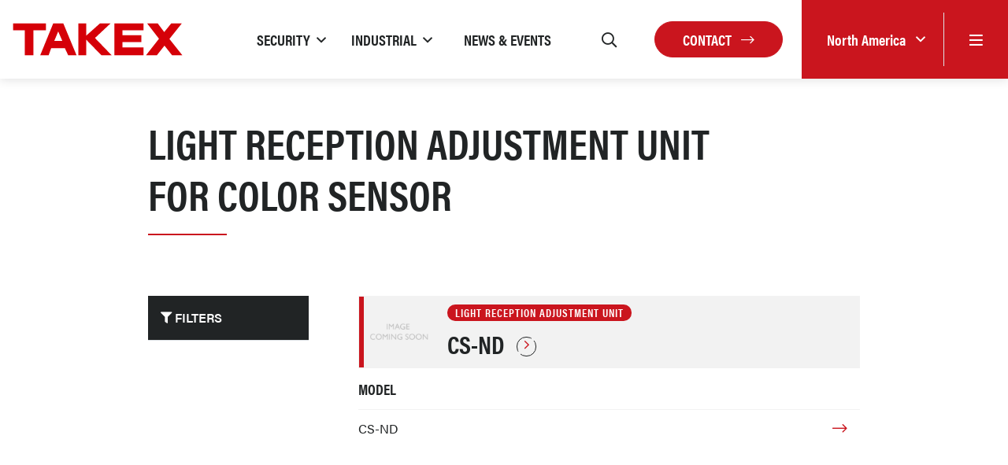

--- FILE ---
content_type: text/html; charset=UTF-8
request_url: https://takex.com/us/light-reception-adjustment-unit
body_size: 9391
content:
<!DOCTYPE html>
<html lang="en">
<head>
    <meta charset="utf-8">
    <meta name="viewport" content="width=device-width, initial-scale=1">

    <!-- CSRF Token -->
    <meta name="csrf-token" content="daiVM65Zfd6mvdaLpfM38vpQrHHE8RKy5BcJPbYr">

            <title>Light reception adjustment unit for Color sensor</title>
    
            <meta name="description" content="Light reception adjustment unit for CST series Color sensor">
        <meta name="stripe-key" content="">
    <link rel="canonical" href="https://takex.com/us/light-reception-adjustment-unit">
            <link rel="alternate" hreflang="en-GB"
            href="https://takex.com/gb/light-reception-adjustment-unit" />
            <link rel="alternate" hreflang="en-US"
            href="https://takex.com/us/light-reception-adjustment-unit" />
            <link rel="alternate" hreflang="en-AU"
            href="https://takex.com/au/light-reception-adjustment-unit" />
            <link rel="alternate" hreflang="en-JP"
            href="https://takex.com/jp/light-reception-adjustment-unit" />
            <link rel="alternate" hreflang="en-FR"
            href="https://takex.com/fr/light-reception-adjustment-unit" />
    
    <script src="https://www.google.com/recaptcha/api.js" async defer></script>

    <link rel="stylesheet" href="https://use.typekit.net/niq0wcp.css">

    
    <!-- Styles -->
    <link href="/css/app.css" rel="stylesheet">
    <link rel="apple-touch-icon" sizes="57x57" href="/apple-icon-57x57.png">
    <link rel="apple-touch-icon" sizes="60x60" href="/apple-icon-60x60.png">
    <link rel="apple-touch-icon" sizes="72x72" href="/apple-icon-72x72.png">
    <link rel="apple-touch-icon" sizes="76x76" href="/apple-icon-76x76.png">
    <link rel="apple-touch-icon" sizes="114x114" href="/apple-icon-114x114.png">
    <link rel="apple-touch-icon" sizes="120x120" href="/apple-icon-120x120.png">
    <link rel="apple-touch-icon" sizes="144x144" href="/apple-icon-144x144.png">
    <link rel="apple-touch-icon" sizes="152x152" href="/apple-icon-152x152.png">
    <link rel="apple-touch-icon" sizes="180x180" href="/apple-icon-180x180.png">
    <link rel="icon" type="image/png" sizes="192x192" href="/android-icon-192x192.png">
    <link rel="icon" type="image/png" sizes="32x32" href="/favicon-32x32.png">
    <link rel="icon" type="image/png" sizes="96x96" href="/favicon-96x96.png">
    <link rel="icon" type="image/png" sizes="16x16" href="/favicon-16x16.png">
    <link rel="manifest" href="/manifest.json">
    <meta name="msapplication-TileColor" content="#ffffff">
    <meta name="msapplication-TileImage" content="/ms-icon-144x144.png">
    <meta name="theme-color" content="#ffffff">


    <!-- Global site tag (gtag.js) - Google Analytics -->
    <script async src="https://www.googletagmanager.com/gtag/js?id=G-3SCTCSD4TV"></script>
    <script>
        window.dataLayer = window.dataLayer || [];

        function gtag() {
            dataLayer.push(arguments);
        }
        gtag('js', new Date());

        gtag('config', 'G-3SCTCSD4TV');
    </script>

            
</head>

<body data-spy="scroll" data-target="#product-nav" data-offset="173">
<div id="app">
    
    <header class="header bg-white shadow">
    <div class="container-fluid pr-0">
        <div class="header__row d-flex justify-content-between">
            <div class="header__left d-flex align-items-center">
                <div class="header__logo">
                    <a href="/us">
                        <svg version="1.1" xmlns="http://www.w3.org/2000/svg" xmlns:xlink="http://www.w3.org/1999/xlink" x="0px" y="0px"
	 viewBox="0 0 407.7 80.4" style="enable-background:new 0 0 407.7 80.4;" xml:space="preserve">
<g>
	<polyline style="fill-rule:evenodd;clip-rule:evenodd;fill:#FFFFFF;" points="80.3,0 0,0 0,22.2 27.5,22.2 27.5,80.4 53.7,80.4 
		53.7,22.2 83.3,22.2 83.3,0 80.3,0 	"/>
	<polyline style="fill-rule:evenodd;clip-rule:evenodd;fill:#D50008;" points="3,3 80.3,3 80.3,19.2 50.8,19.2 50.8,77.4 30.5,77.4 
		30.5,19.2 3,19.2 3,3 	"/>
	<path style="fill-rule:evenodd;clip-rule:evenodd;fill:#FFFFFF;" d="M232.6,0h-26c0,0-21.3,18.7-28.4,24.9V0h-24.6v80.4h24.6v-32
		c7.5,7.6,31.6,32,31.6,32h32.6c0,0-38.5-39.3-42.3-43.2C204,33.5,240.2,0,240.2,0H232.6"/>
	<polyline style="fill-rule:evenodd;clip-rule:evenodd;fill:#D50008;" points="156.6,3 175.2,3 175.2,31.5 207.7,3 232.6,3 
		195.7,37.1 235.2,77.4 211,77.4 175.2,41.1 175.2,77.4 156.6,77.4 156.6,3 	"/>
	<polyline style="fill-rule:evenodd;clip-rule:evenodd;fill:#FFFFFF;" points="310,0 238.5,0 238.5,80.4 313,80.4 313,56 263.5,56 
		263.5,49.7 307.9,49.7 307.9,27.5 263.5,27.5 263.5,22.2 313,22.2 313,0 310,0 	"/>
	<polyline style="fill-rule:evenodd;clip-rule:evenodd;fill:#D50008;" points="241.5,3 310,3 310,19.2 260.5,19.2 260.5,30.5 
		304.9,30.5 304.9,46.7 260.5,46.7 260.5,59 310,59 310,77.4 241.5,77.4 241.5,3 	"/>
	<path style="fill-rule:evenodd;clip-rule:evenodd;fill:#FFFFFF;" d="M400.1,0h-26.3c0,0-11.6,14.1-15.1,18.4
		C355.4,14,344.9,0,344.9,0h-32.5c0,0,27.6,35.4,30.2,38.8c-2.6,3.3-32.9,41.7-32.9,41.7h33.1c0,0,12.9-16.2,16.5-20.6
		c3.5,4.4,16.5,20.6,16.5,20.6h31.9c0,0-30.2-37.6-32.9-41C377.4,36.1,406.3,0,406.3,0H400.1"/>
	<polyline style="fill-rule:evenodd;clip-rule:evenodd;fill:#D50008;" points="318.5,3 343.4,3 358.7,23.2 375.2,3 400.1,3 
		370.9,39.4 401.4,77.4 377.2,77.4 359.3,55 341.4,77.4 315.8,77.4 346.4,38.8 318.5,3 	"/>
	<path style="fill-rule:evenodd;clip-rule:evenodd;fill:#FFFFFF;" d="M121.1,0H95.5L62.2,80.4h26.5c0,0,4.9-13.7,6-16.7h28.2
		c1.3,2.7,8,16.7,8,16.7h25.9L123.1,0H121.1 M108.3,31.4c0,0,0.5-1.3,0.9-2c0.7,1.6,3.1,7.1,5,11.4h-9.8
		C106,36.8,108.3,31.4,108.3,31.4"/>
	<path style="fill-rule:evenodd;clip-rule:evenodd;fill:#D50008;" d="M121.1,3H97.5L66.7,77.4h19.9l6-16.7h32.2l8,16.7h19.6L121.1,3
		 M99.9,43.8c3.1-7.3,6.2-14.6,9.3-21.9c3.2,7.3,6.4,14.6,9.6,21.9H99.9z"/>
</g>
</svg>                    </a>
                </div>
            </div>

            <div class="header__right d-flex align-items-center justify-content-end">
                <div class="header__nav d-none d-xl-flex">
                                                                                            <div class="dropdown mega-menu">
                                <a href="#"
                                   class="mega-menu__link mega-menu__link--dropdown py-15 mx-3 dropdown-toggle d-flex align-items-center text-uppercase"
                                   data-toggle="dropdown" role="button" id="dropdownMenuLink1"
                                   aria-haspopup="true" aria-expanded="false"><span>Security</span></a>

                                <div class="dropdown-menu mega-menu__dropdown p-5" aria-labelledby="dropdownMenuLink1">
                                                                            <a href="/us/security"
                                           class="text-uppercase sub-link">
                                            Products
                                        </a>
                                                                            <a href="/us/where-to-buy"
                                           class="text-uppercase sub-link">
                                            Where to Buy
                                        </a>
                                                                            <a href="/us/sec-applications"
                                           class="text-uppercase sub-link">
                                            Success Stories
                                        </a>
                                                                            <a href="/us/layered-detection"
                                           class="text-uppercase sub-link">
                                            Layered Detection
                                        </a>
                                                                            <a href="/us/product-guides"
                                           class="text-uppercase sub-link">
                                            Product Guides
                                        </a>
                                                                            <a href="/us/instructional-videos"
                                           class="text-uppercase sub-link">
                                            Videos
                                        </a>
                                                                    </div>
                            </div>
                                                                                                <div class="dropdown mega-menu">
                                <a href="#"
                                   class="mega-menu__link mega-menu__link--dropdown py-15 mx-3 dropdown-toggle d-flex align-items-center text-uppercase"
                                   data-toggle="dropdown" role="button" id="dropdownMenuLink2"
                                   aria-haspopup="true" aria-expanded="false"><span>Industrial</span></a>

                                <div class="dropdown-menu mega-menu__dropdown p-5" aria-labelledby="dropdownMenuLink2">
                                                                            <a href="/us/industrial"
                                           class="text-uppercase sub-link">
                                            Products
                                        </a>
                                                                            <a href="/us/industrial-applications"
                                           class="text-uppercase sub-link">
                                            Applications
                                        </a>
                                                                            <a href="/us/ind-videos"
                                           class="text-uppercase sub-link">
                                            Videos
                                        </a>
                                                                    </div>
                            </div>
                                                                                                <div>
                                <a href="/us/news" class="mega-menu__link py-15 px-2 mx-3 d-flex align-items-center text-uppercase">
                                    <span>News &amp; Events</span>
                                </a>
                            </div>
                                                                                </div>

                <div class="header__search">
                    <search-input-header v-bind:searchterm="null" v-bind:region-slug="'us'"></search-input-header>
                </div>

                <div class="ml-25r mr-5 header__search-btn header__icon d-none d-xl-block"></div>

                
                    
                

                <a href="/us/contact" class="btn btn-red d-none d-md-block">Contact
                    <i class="fal ml-2 fa-long-arrow-right"></i>
                </a>

                <div class="header__region-menu bg-red d-flex align-self-stretch align-items-stretch ml-3 ml-md-4">
                    <div class="dropdown d-flex align-items-center">
                        <a class="dropdown-toggle text-white" href="#" role="button" id="dropdownMenuLink" data-toggle="dropdown" aria-haspopup="true" aria-expanded="false">
                            <span>North America</span>
                        </a>

                        <div class="dropdown-menu dropdown-menu--regions shadow" aria-labelledby="dropdownMenuLink">
                                                            <a class="dropdown-item" href="/us/region?region=gb">UK &amp; EMEA
                                </a>
                                                            <a class="dropdown-item active" href="/us/region?region=us">North America
                                </a>
                                                            <a class="dropdown-item" href="/us/region?region=au">Australia
                                </a>
                                                            <a class="dropdown-item" href="/us/region?region=jp">Japan &amp; Asia
                                </a>
                                                            <a class="dropdown-item" href="/us/region?region=fr">France
                                </a>
                                                    </div>
                    </div>
                    <div class="header__icon header__menu-trigger menu-btn d-flex align-items-center border-left my-3 px-4 px-md-2r">
                        <i class="far fa-bars text-white"></i>
                    </div>
                </div>

            </div>
        </div>
    </div>
</header>

    <nav class="pushy pushy-right">

    <div class="pushy__content text-uppercase">
        <side-nav :menu-items="{&quot;3239&quot;:[{&quot;id&quot;:3240,&quot;menu_id&quot;:7,&quot;parent_id&quot;:3239,&quot;data&quot;:{&quot;id&quot;:1626258631804,&quot;item_id&quot;:24,&quot;item_type&quot;:&quot;App\\Model\\Page&quot;,&quot;name&quot;:null,&quot;link&quot;:null,&quot;default_name&quot;:&quot;Products&quot;,&quot;default_link&quot;:&quot;\/security&quot;},&quot;order&quot;:1,&quot;menu_itemable_id&quot;:24,&quot;menu_itemable_type&quot;:&quot;App\\Model\\Page&quot;,&quot;region_id&quot;:null,&quot;created_at&quot;:&quot;2025-07-31 14:04:53&quot;,&quot;updated_at&quot;:&quot;2025-07-31 14:04:53&quot;,&quot;deleted_at&quot;:null,&quot;menu_itemable&quot;:{&quot;id&quot;:24,&quot;heading&quot;:&quot;Products&quot;,&quot;content&quot;:null,&quot;excerpt&quot;:null,&quot;banners&quot;:[{&quot;image&quot;:&quot;\/storage\/banner\/cropped\/banner-sec-taus_1722509757.png&quot;,&quot;title&quot;:&quot;Security Sensors&quot;,&quot;subtitle&quot;:&quot;TAKEX is a leading Japanese manufacturer of Security Sensors, specialising in Active Infrared Beams for Perimeter Protection, and Outdoor PIR for CCTV activation and Intruder Detection.  From domestic, commercial, and industrial premises to high-risk assets and critical infrastructure, TAKEX sensors are silently safeguarding people and property the world over.&quot;}],&quot;template&quot;:null,&quot;meta_title&quot;:&quot;Security Sensors&quot;,&quot;meta_description&quot;:&quot;Active Infrared Photoelectric Beams, Microwave, Beam Tower Systems and PIR detectors for complete Perimeter Protection, CCTV Activation and intruder detection.&quot;,&quot;region_id&quot;:2,&quot;created_at&quot;:&quot;2021-05-04 10:13:25&quot;,&quot;updated_at&quot;:&quot;2025-07-15 08:11:37&quot;,&quot;deleted_at&quot;:null,&quot;editing_id&quot;:0,&quot;editing_at&quot;:null,&quot;featured_image&quot;:[{&quot;image&quot;:null,&quot;alt&quot;:null}],&quot;banner_type&quot;:1,&quot;video_title&quot;:null,&quot;video_text&quot;:null,&quot;show_search&quot;:1}},{&quot;id&quot;:3241,&quot;menu_id&quot;:7,&quot;parent_id&quot;:3239,&quot;data&quot;:{&quot;id&quot;:1746779846875,&quot;item_id&quot;:211,&quot;item_type&quot;:&quot;App\\Model\\Page&quot;,&quot;name&quot;:null,&quot;link&quot;:null,&quot;default_name&quot;:&quot;Where to Buy&quot;,&quot;default_link&quot;:&quot;\/where-to-buy&quot;},&quot;order&quot;:2,&quot;menu_itemable_id&quot;:211,&quot;menu_itemable_type&quot;:&quot;App\\Model\\Page&quot;,&quot;region_id&quot;:null,&quot;created_at&quot;:&quot;2025-07-31 14:04:53&quot;,&quot;updated_at&quot;:&quot;2025-07-31 14:04:53&quot;,&quot;deleted_at&quot;:null,&quot;menu_itemable&quot;:{&quot;id&quot;:211,&quot;heading&quot;:&quot;Where to Buy&quot;,&quot;content&quot;:null,&quot;excerpt&quot;:null,&quot;banners&quot;:[],&quot;template&quot;:null,&quot;meta_title&quot;:&quot;Where to Buy TAKEX | Distributors&quot;,&quot;meta_description&quot;:&quot;Where to Buy TAKEX | Distributors\r\n\r\nTAKEX sensors are available from leading security distributors throughout USA &amp; Canada. Find your TAKEX distributor here.&quot;,&quot;region_id&quot;:2,&quot;created_at&quot;:&quot;2025-05-09 08:32:13&quot;,&quot;updated_at&quot;:&quot;2025-05-09 08:36:53&quot;,&quot;deleted_at&quot;:null,&quot;editing_id&quot;:0,&quot;editing_at&quot;:null,&quot;featured_image&quot;:[{&quot;image&quot;:null,&quot;alt&quot;:null}],&quot;banner_type&quot;:1,&quot;video_title&quot;:null,&quot;video_text&quot;:null,&quot;show_search&quot;:0}},{&quot;id&quot;:3242,&quot;menu_id&quot;:7,&quot;parent_id&quot;:3239,&quot;data&quot;:{&quot;id&quot;:1708078409470,&quot;item_id&quot;:164,&quot;item_type&quot;:&quot;App\\Model\\Page&quot;,&quot;name&quot;:&quot;Success Stories&quot;,&quot;link&quot;:null,&quot;default_name&quot;:&quot;Applications&quot;,&quot;default_link&quot;:&quot;\/sec-applications&quot;},&quot;order&quot;:3,&quot;menu_itemable_id&quot;:164,&quot;menu_itemable_type&quot;:&quot;App\\Model\\Page&quot;,&quot;region_id&quot;:null,&quot;created_at&quot;:&quot;2025-07-31 14:04:53&quot;,&quot;updated_at&quot;:&quot;2025-07-31 14:04:53&quot;,&quot;deleted_at&quot;:null,&quot;menu_itemable&quot;:{&quot;id&quot;:164,&quot;heading&quot;:&quot;Applications&quot;,&quot;content&quot;:null,&quot;excerpt&quot;:&quot;TAKEX sensors protect people and property the world over. Here are just a few examples of our products in the wild.&quot;,&quot;banners&quot;:[],&quot;template&quot;:null,&quot;meta_title&quot;:&quot;TAKEX | Technology Applications&quot;,&quot;meta_description&quot;:&quot;Discover some of our technology in real life scenarios and how our top of the range sensors have protected people all over the world.&quot;,&quot;region_id&quot;:2,&quot;created_at&quot;:&quot;2024-02-15 15:56:21&quot;,&quot;updated_at&quot;:&quot;2025-08-06 14:20:56&quot;,&quot;deleted_at&quot;:null,&quot;editing_id&quot;:0,&quot;editing_at&quot;:null,&quot;featured_image&quot;:[{&quot;image&quot;:null,&quot;alt&quot;:null}],&quot;banner_type&quot;:1,&quot;video_title&quot;:null,&quot;video_text&quot;:null,&quot;show_search&quot;:0}},{&quot;id&quot;:3243,&quot;menu_id&quot;:7,&quot;parent_id&quot;:3239,&quot;data&quot;:{&quot;id&quot;:1707990107743,&quot;item_id&quot;:160,&quot;item_type&quot;:&quot;App\\Model\\Page&quot;,&quot;name&quot;:null,&quot;link&quot;:null,&quot;default_name&quot;:&quot;Layered Detection&quot;,&quot;default_link&quot;:&quot;\/layered-detection&quot;},&quot;order&quot;:4,&quot;menu_itemable_id&quot;:160,&quot;menu_itemable_type&quot;:&quot;App\\Model\\Page&quot;,&quot;region_id&quot;:null,&quot;created_at&quot;:&quot;2025-07-31 14:04:53&quot;,&quot;updated_at&quot;:&quot;2025-07-31 14:04:53&quot;,&quot;deleted_at&quot;:null,&quot;menu_itemable&quot;:{&quot;id&quot;:160,&quot;heading&quot;:&quot;Layered Detection&quot;,&quot;content&quot;:null,&quot;excerpt&quot;:&quot;Add multi-layered detection to your existing security system.&quot;,&quot;banners&quot;:[{&quot;image&quot;:&quot;\/storage\/banner\/cropped\/takex-top-banner-web_1707987919.jpg&quot;,&quot;title&quot;:&quot;More than Meets the Eye&quot;,&quot;subtitle&quot;:&quot;Add multi-layered detection to your existing security system&quot;}],&quot;template&quot;:null,&quot;meta_title&quot;:&quot;Layered Detection | More than Meets the Eye&quot;,&quot;meta_description&quot;:&quot;Add multi-layered detection to your existing security system.&quot;,&quot;region_id&quot;:2,&quot;created_at&quot;:&quot;2024-02-15 09:05:54&quot;,&quot;updated_at&quot;:&quot;2024-02-15 09:12:08&quot;,&quot;deleted_at&quot;:null,&quot;editing_id&quot;:0,&quot;editing_at&quot;:null,&quot;featured_image&quot;:[{&quot;image&quot;:null,&quot;alt&quot;:null}],&quot;banner_type&quot;:1,&quot;video_title&quot;:null,&quot;video_text&quot;:null,&quot;show_search&quot;:1}},{&quot;id&quot;:3244,&quot;menu_id&quot;:7,&quot;parent_id&quot;:3239,&quot;data&quot;:{&quot;id&quot;:1626689374495,&quot;item_id&quot;:10,&quot;item_type&quot;:&quot;App\\Model\\Category&quot;,&quot;name&quot;:null,&quot;link&quot;:null,&quot;default_name&quot;:&quot;Product Guides&quot;,&quot;default_link&quot;:&quot;\/product-guides&quot;},&quot;order&quot;:5,&quot;menu_itemable_id&quot;:10,&quot;menu_itemable_type&quot;:&quot;App\\Model\\Category&quot;,&quot;region_id&quot;:null,&quot;created_at&quot;:&quot;2025-07-31 14:04:53&quot;,&quot;updated_at&quot;:&quot;2025-07-31 14:04:53&quot;,&quot;deleted_at&quot;:null,&quot;menu_itemable&quot;:{&quot;id&quot;:10,&quot;heading&quot;:&quot;Product Guides&quot;,&quot;content&quot;:&quot;&lt;p&gt;&lt;strong&gt;Looking for some help with our products? We&#039;ve created the following guides to answer the most popular questions on product selection and installation.&lt;\/strong&gt;&lt;\/p&gt;\r\n&lt;p&gt;We&#039;ll be adding more so keep checking back for updates.&lt;\/p&gt;&quot;,&quot;excerpt&quot;:null,&quot;template&quot;:null,&quot;meta_title&quot;:&quot;Product Guides | Takex US&quot;,&quot;meta_description&quot;:&quot;Looking for some help with our products? We&#039;ve created the following guides to answer the most popular questions on product selection and installation.&quot;,&quot;region_id&quot;:2,&quot;created_at&quot;:&quot;2021-07-19 10:08:53&quot;,&quot;updated_at&quot;:&quot;2023-03-10 12:16:14&quot;,&quot;deleted_at&quot;:null,&quot;editing_id&quot;:0,&quot;editing_at&quot;:null}},{&quot;id&quot;:3245,&quot;menu_id&quot;:7,&quot;parent_id&quot;:3239,&quot;data&quot;:{&quot;id&quot;:1626686903110,&quot;item_id&quot;:36,&quot;item_type&quot;:&quot;App\\Model\\Page&quot;,&quot;name&quot;:&quot;Videos&quot;,&quot;link&quot;:null,&quot;default_name&quot;:&quot;Instructional Videos&quot;,&quot;default_link&quot;:&quot;\/instructional-videos&quot;},&quot;order&quot;:6,&quot;menu_itemable_id&quot;:36,&quot;menu_itemable_type&quot;:&quot;App\\Model\\Page&quot;,&quot;region_id&quot;:null,&quot;created_at&quot;:&quot;2025-07-31 14:04:53&quot;,&quot;updated_at&quot;:&quot;2025-07-31 14:04:53&quot;,&quot;deleted_at&quot;:null,&quot;menu_itemable&quot;:{&quot;id&quot;:36,&quot;heading&quot;:&quot;Instructional Videos&quot;,&quot;content&quot;:null,&quot;excerpt&quot;:null,&quot;banners&quot;:[],&quot;template&quot;:null,&quot;meta_title&quot;:&quot;Instructional Videos | Takex US&quot;,&quot;meta_description&quot;:null,&quot;region_id&quot;:2,&quot;created_at&quot;:&quot;2021-07-19 09:14:25&quot;,&quot;updated_at&quot;:&quot;2024-08-15 08:29:04&quot;,&quot;deleted_at&quot;:null,&quot;editing_id&quot;:0,&quot;editing_at&quot;:null,&quot;featured_image&quot;:[{&quot;image&quot;:null,&quot;alt&quot;:null}],&quot;banner_type&quot;:1,&quot;video_title&quot;:null,&quot;video_text&quot;:null,&quot;show_search&quot;:1}}],&quot;3246&quot;:[{&quot;id&quot;:3247,&quot;menu_id&quot;:7,&quot;parent_id&quot;:3246,&quot;data&quot;:{&quot;id&quot;:1626687394725,&quot;item_id&quot;:25,&quot;item_type&quot;:&quot;App\\Model\\Page&quot;,&quot;name&quot;:&quot;Products&quot;,&quot;link&quot;:null,&quot;default_name&quot;:&quot;Products&quot;,&quot;default_link&quot;:&quot;\/industrial&quot;},&quot;order&quot;:1,&quot;menu_itemable_id&quot;:25,&quot;menu_itemable_type&quot;:&quot;App\\Model\\Page&quot;,&quot;region_id&quot;:null,&quot;created_at&quot;:&quot;2025-07-31 14:04:53&quot;,&quot;updated_at&quot;:&quot;2025-07-31 14:04:53&quot;,&quot;deleted_at&quot;:null,&quot;menu_itemable&quot;:{&quot;id&quot;:25,&quot;heading&quot;:&quot;Products&quot;,&quot;content&quot;:null,&quot;excerpt&quot;:null,&quot;banners&quot;:[{&quot;image&quot;:&quot;\/storage\/banner\/cropped\/banner-ind-copy_1752243327.png&quot;,&quot;title&quot;:&quot;Factory Automation Sensors&quot;,&quot;subtitle&quot;:&quot;As a leading manufacturer of automation sensors, we deliver high-performance detection technologies for a wide range of applications, from semiconductor manufacturing and electronics assembly, to packaging, logistics, food production, and beyond.&quot;}],&quot;template&quot;:null,&quot;meta_title&quot;:&quot;Photo Sensors for Industrial Automation&quot;,&quot;meta_description&quot;:&quot;Photoelectric, Ultrasonic, and Laser sensors spanning all facets of Industrial Automation and embedded OEM applications.&quot;,&quot;region_id&quot;:2,&quot;created_at&quot;:&quot;2021-05-04 10:13:35&quot;,&quot;updated_at&quot;:&quot;2025-08-20 15:49:09&quot;,&quot;deleted_at&quot;:null,&quot;editing_id&quot;:0,&quot;editing_at&quot;:null,&quot;featured_image&quot;:[{&quot;image&quot;:null,&quot;alt&quot;:null}],&quot;banner_type&quot;:1,&quot;video_title&quot;:null,&quot;video_text&quot;:null,&quot;show_search&quot;:0}},{&quot;id&quot;:3248,&quot;menu_id&quot;:7,&quot;parent_id&quot;:3246,&quot;data&quot;:{&quot;id&quot;:1639579875014,&quot;item_id&quot;:83,&quot;item_type&quot;:&quot;App\\Model\\Page&quot;,&quot;name&quot;:&quot;Applications&quot;,&quot;link&quot;:null,&quot;default_name&quot;:&quot;Industrial Applications&quot;,&quot;default_link&quot;:&quot;\/industrial-applications&quot;},&quot;order&quot;:2,&quot;menu_itemable_id&quot;:83,&quot;menu_itemable_type&quot;:&quot;App\\Model\\Page&quot;,&quot;region_id&quot;:null,&quot;created_at&quot;:&quot;2025-07-31 14:04:53&quot;,&quot;updated_at&quot;:&quot;2025-07-31 14:04:53&quot;,&quot;deleted_at&quot;:null,&quot;menu_itemable&quot;:{&quot;id&quot;:83,&quot;heading&quot;:&quot;Industrial Applications&quot;,&quot;content&quot;:null,&quot;excerpt&quot;:null,&quot;banners&quot;:[],&quot;template&quot;:null,&quot;meta_title&quot;:&quot;Applications for different industries&quot;,&quot;meta_description&quot;:&quot;Applications example for different industries using photoelectric, ultrasonic, light curtains, hot metal and cold metal sensors&quot;,&quot;region_id&quot;:2,&quot;created_at&quot;:&quot;2021-12-15 14:46:55&quot;,&quot;updated_at&quot;:&quot;2022-10-14 20:45:49&quot;,&quot;deleted_at&quot;:null,&quot;editing_id&quot;:0,&quot;editing_at&quot;:null,&quot;featured_image&quot;:[{&quot;image&quot;:null,&quot;alt&quot;:null}],&quot;banner_type&quot;:0,&quot;video_title&quot;:null,&quot;video_text&quot;:null,&quot;show_search&quot;:1}},{&quot;id&quot;:3249,&quot;menu_id&quot;:7,&quot;parent_id&quot;:3246,&quot;data&quot;:{&quot;id&quot;:1678357845845,&quot;item_id&quot;:124,&quot;item_type&quot;:&quot;App\\Model\\Page&quot;,&quot;name&quot;:&quot;Videos&quot;,&quot;link&quot;:null,&quot;default_name&quot;:&quot;Photo Sensor Product Videos&quot;,&quot;default_link&quot;:&quot;\/ind-videos&quot;},&quot;order&quot;:3,&quot;menu_itemable_id&quot;:124,&quot;menu_itemable_type&quot;:&quot;App\\Model\\Page&quot;,&quot;region_id&quot;:null,&quot;created_at&quot;:&quot;2025-07-31 14:04:53&quot;,&quot;updated_at&quot;:&quot;2025-07-31 14:04:53&quot;,&quot;deleted_at&quot;:null,&quot;menu_itemable&quot;:{&quot;id&quot;:124,&quot;heading&quot;:&quot;Photo Sensor Product Videos&quot;,&quot;content&quot;:null,&quot;excerpt&quot;:null,&quot;banners&quot;:[],&quot;template&quot;:null,&quot;meta_title&quot;:&quot;TAKEX Photo Sensor Product Videos&quot;,&quot;meta_description&quot;:&quot;Learn more about Takex products, how they work, their use and much more with our product showcase videos.&quot;,&quot;region_id&quot;:2,&quot;created_at&quot;:&quot;2023-03-08 09:59:59&quot;,&quot;updated_at&quot;:&quot;2023-11-06 16:58:47&quot;,&quot;deleted_at&quot;:null,&quot;editing_id&quot;:0,&quot;editing_at&quot;:null,&quot;featured_image&quot;:[{&quot;image&quot;:null,&quot;alt&quot;:null}],&quot;banner_type&quot;:1,&quot;video_title&quot;:null,&quot;video_text&quot;:null,&quot;show_search&quot;:0}}],&quot;root&quot;:[{&quot;id&quot;:3239,&quot;menu_id&quot;:7,&quot;parent_id&quot;:null,&quot;data&quot;:{&quot;id&quot;:1626685608906,&quot;item_id&quot;:null,&quot;item_type&quot;:null,&quot;name&quot;:&quot;Security&quot;,&quot;link&quot;:null,&quot;default_name&quot;:null,&quot;default_link&quot;:null},&quot;order&quot;:1,&quot;menu_itemable_id&quot;:null,&quot;menu_itemable_type&quot;:null,&quot;region_id&quot;:null,&quot;created_at&quot;:&quot;2025-07-31 14:04:53&quot;,&quot;updated_at&quot;:&quot;2025-07-31 14:04:53&quot;,&quot;deleted_at&quot;:null,&quot;menu_itemable&quot;:null},{&quot;id&quot;:3246,&quot;menu_id&quot;:7,&quot;parent_id&quot;:null,&quot;data&quot;:{&quot;id&quot;:1639572223738,&quot;item_id&quot;:null,&quot;item_type&quot;:null,&quot;name&quot;:&quot;Industrial&quot;,&quot;link&quot;:null,&quot;default_name&quot;:null,&quot;default_link&quot;:null},&quot;order&quot;:2,&quot;menu_itemable_id&quot;:null,&quot;menu_itemable_type&quot;:null,&quot;region_id&quot;:null,&quot;created_at&quot;:&quot;2025-07-31 14:04:53&quot;,&quot;updated_at&quot;:&quot;2025-07-31 14:04:53&quot;,&quot;deleted_at&quot;:null,&quot;menu_itemable&quot;:null},{&quot;id&quot;:3250,&quot;menu_id&quot;:7,&quot;parent_id&quot;:null,&quot;data&quot;:{&quot;id&quot;:1741257186598,&quot;item_id&quot;:18,&quot;item_type&quot;:&quot;App\\Model\\Category&quot;,&quot;name&quot;:null,&quot;link&quot;:null,&quot;default_name&quot;:&quot;News &amp; Events&quot;,&quot;default_link&quot;:&quot;\/news&quot;},&quot;order&quot;:3,&quot;menu_itemable_id&quot;:18,&quot;menu_itemable_type&quot;:&quot;App\\Model\\Category&quot;,&quot;region_id&quot;:null,&quot;created_at&quot;:&quot;2025-07-31 14:04:53&quot;,&quot;updated_at&quot;:&quot;2025-07-31 14:04:53&quot;,&quot;deleted_at&quot;:null,&quot;menu_itemable&quot;:{&quot;id&quot;:18,&quot;heading&quot;:&quot;News &amp; Events&quot;,&quot;content&quot;:&quot;&lt;p&gt;All the latest news releases, upcoming events and product updates from TAKEX.&lt;\/p&gt;&quot;,&quot;excerpt&quot;:null,&quot;template&quot;:null,&quot;meta_title&quot;:&quot;News &amp; Events | Takex North America&quot;,&quot;meta_description&quot;:&quot;All the latest news releases, upcoming events and product updates from TAKEX North America.&quot;,&quot;region_id&quot;:2,&quot;created_at&quot;:&quot;2023-11-06 11:17:56&quot;,&quot;updated_at&quot;:&quot;2025-10-27 17:18:41&quot;,&quot;deleted_at&quot;:null,&quot;editing_id&quot;:0,&quot;editing_at&quot;:null}}]}" :region-slug="'us'"></side-nav>

        <div class="mx-25r my-2r">
                                        <a href="/us/contact" class="pushy__nav-link">
                    Contact
                </a>
                            <a href="/us/about" class="pushy__nav-link">
                    About
                </a>
                            <a href="/us/legal-statement" class="pushy__nav-link">
                    Legal Statement
                </a>
                                </div>

        <hr class="m-0">

        <div class="mx-25r mt-2r mb-4">
            <a href="tel:408-747-0100" class="pushy__nav-link ">408-747-0100</a>
            <a href="/cdn-cgi/l/email-protection#f990979f96b98d98929c81d79a9694" class="pushy__nav-link "><span class="__cf_email__" data-cfemail="a5cccbc3cae5d1c4cec0dd8bc6cac8">[email&#160;protected]</span></a>
        </div>
        <div class="mx-25r pushy__social mb-3">
                                    
                            <a class="text-black" href="//www.linkedin.com/company/takex" target="_blank"><i class="fab fa-linkedin"></i></a>
                    </div>
    </div>
</nav>

<!-- site overlay -->
<div class="site-overlay"></div>

        <div id="filterOverlay" class="mob-tag-panel">
        <div class="inner-panel d-flex flex-column">
            <div class="mfp__head d-flex justify-content-between align-items-center bg-red">
                <div class="d-flex align-items-baseline">
                    <span class="text-white font-alt text-uppercase"><i class="fas fa-fw fa-filter"></i> Filters</span>
                     <span class="small text-uppercase text-white ml-2">Selected (<span id="filterCount"><mobile-tag-selected-count></mobile-tag-selected-count></span>)</span>
                </div>
                <div>
                    <a id="closeFilterBtn" ref="" class="close text-white"><i class="fal fa-times"></i></a>
                </div>
            </div>

            <div class="mfp__body px-3 pb-2r flex-fill">
                <div class="inner">
                                    </div>
            </div>
            <div class="mfp__footer d-flex align-items-center p-3">
                <mobile-tag-group-reset></mobile-tag-group-reset>
                <a id="applyFilterBtn" href="#" class="btn btn-red btn-block m-0">Apply</a>
            </div>
        </div>
    </div>

    <div class="pt-4 pt-md-5">
        <div class="container-md px-md-5 px-xxxl-3">
            <div class="row">
                <div class="col-12 col-lg-9 col-xl-10">
                    <div class="content__body">
                        <h1 class="content__heading content__heading--line">Light reception adjustment unit for Color sensor</h1>
                        
                    </div>
                </div>
            </div>

        </div>
    </div>

    <div class="container-md px-md-5 px-xxxl-3 mt-4 mt-md-5">

                <div class="row">
            <div class="col-12 col-xl-3 flex-fill d-flex">
                 
                <a id="openFilterBtn" href="#" class="mb-4 px-3 mob-tag-btn font-alt d-flex text-uppercase d-md-none justify-content-between align-items-center mb-3"><span><i class="fas fa-filter mr-1"></i> Filters <span class="small text-uppercase ml-2">Selected (<mobile-tag-selected-count></mobile-tag-selected-count>)</span></span></a>
                
                <div class="product-filters d-none d-md-block w-100 mb-6">
                    
                    <div
                        class="product-filters__title d-flex align-items-end justify-content-between border-bottom border-mmbrown bg-black p-3">
                        <div class="d-flex align-items-center">
                            <i class="fas text-white fa-filter mr-1 medium"></i>
                            <div class="font-weight-bold text-uppercase text-white">Filters</div>
                        </div>
                        <div>
                            <tag-group-reset></tag-group-reset>
                        </div>
                    </div>
                    
                    <tag-group-controller
                        v-bind:type="'product-category'"
                        v-bind:tag_groups="[]"
                        v-bind:selected_tags="{}"
                        v-bind:selected_sliders="{}"
                        v-bind:category_id="57"
                        v-bind:page="1"
                        v-bind:pages="1"
                        v-bind:title="&quot;Light reception adjustment unit for Color sensor&quot;"
                        v-bind:uri="&quot;https:\/\/takex.com\/us\/light-reception-adjustment-unit&quot;"
                    ></tag-group-controller>

                                    </div>
            </div>
            <div class="col-12 col-xl-9 pl-xl-5">
                <category-products v-bind:element_id="'8g5WgL7wjGbM36Ov'" v-bind:category_heading="'Light reception adjustment unit for Color sensor'" v-bind:category_accent="'red'" v-bind:symbol="''"></category-products>

                <div id="8g5WgL7wjGbM36Ov_products">
                                                            
                        <div class="series-listing">
                            
                            <div class="mb-4 mb-md-5">
                            <div class="series-listing__head d-flex bg-lightgrey align-items-center border border-lightgrey position-relative">
                                <a href="light-reception-adjustment-unit/cs-nd" class="coverlink"></a>
                                <div class="color bg-red align-self-stretch"></div>
                                <div class="image">
                                                                            <img src="https://takex.com/storage/images/product.jpg" alt="CS-ND" class="img-fluid" width="1100" height="1100">
                                                                    </div>
                                <div class="heading pl-3">
                                    <span class="pill bg-red">
                                        Light reception adjustment unit
                                    </span>
                                    <h3 class="mt-1 mb-0 h2 title d-flex align-items-center">CS-ND <div class="arrow ml-3"><i class="fal fa-angle-right"></i></div></h3>
                                </div>
                            </div>

                            
                            <div class="table-responsive">
                                <table class="table table-series m-0">
                                    <thead>
                                        <tr>
                                            <th>Model</th>
                                                                                        <th>&nbsp;</th>

                                        </tr>
                                    </thead>
                                    <tbody>
                                                                                    <tr>
                                                <td>CS-ND</td>
                                                                                                <td class="text-right">

                                                    <a href="light-reception-adjustment-unit/cs-nd" class="text-red px-3"><i class="fal fa-lg fa-long-arrow-right"></i></a>

                                                    <div class="modal fade" id="details1701" tabindex="-1" role="dialog" aria-labelledby="details1701" aria-hidden="true">
                                                        <div class="modal-dialog modal-lg" role="document">
                                                            <div class="modal-content">
                                                                <button type="button" class="close" data-dismiss="modal" aria-label="Close">
                                                                    <i class="fal fa-times"></i>
                                                                </button>
    
    
    
    
    
    
    
    
    
    
    
    
    
    
    
    
    
    
    
    
    
                                                            </div>
                                                        </div>
                                                    </div>
                                                </td>
                                            </tr>
                                                                            </tbody>
                                </table>
                            </div>
                        </div>
                         </div>
                        
                                                    </div>

                <tag-group-paginator v-bind:element_id="'8g5WgL7wjGbM36Ov'"></tag-group-paginator>
            </div>
        </div>
    </div>

    <div class="slice bg-dblack text-white pt-5 pb-3 pt-md-7 pb-md-6">
        <div class="container-md">
            <div class="row">
                <div class="col-12 col-lg-6">
                    <h4 class="slice__heading text-white">Subscribe</h4>
                    <p>Sign up to receive latest news releases and product updates</p>
                </div>
                <div class="col-12 col-lg-6 pl-xl-6 mt-4">
                    <form method="post" action="/us/form/submit" id="newsletter_form" class="footer-form">
                        <input type="hidden" name="_token" value="daiVM65Zfd6mvdaLpfM38vpQrHHE8RKy5BcJPbYr">                        <input type="hidden" name="form" value="newsletter">
                        <div class="form-group d-flex no-wrap align-items-stretch">
                            <label for="" class="form-label m-0 d-flex align-items-center pl-2 pl-3"><span>Full Name*:</span></label>
                            <input type="text" name="name" class="form-control" required>
                        </div>
                        <div class="form-group d-flex no-wrap align-items-stretch">
                            <label for="" class="form-label m-0 d-flex align-items-center pl-2 pl-3"><span>Email Address*:</span></label>
                            <input type="email" name="email" class="form-control" required>
                        </div>

                        <div class="mb-1">Select your interests:</div>
                        <div class="d-flex">
                        <div class="custom-control custom-checkbox">
                            <input type="checkbox" name="security" value="1" class="custom-control-input" id="interestSecurity">
                            <label class="custom-control-label" for="interestSecurity">Security</label>
                        </div>
                        <div class="custom-control custom-checkbox ml-3">
                            <input type="checkbox" name="industrial" value="1" class="custom-control-input" id="interestIndustrial">
                            <label class="custom-control-label" for="interestIndustrial">Industrial</label>
                        </div>
                        </div>

                        <div class="d-flex justify-content-end">

                        <div class="custom-control custom-checkbox mt-3 text-sm">
                            <input type="checkbox" name="gdpr" value="1" class="custom-control-input" id="footernewsletter" required checked>
                            <label class="custom-control-label" for="footernewsletter">By submitting this form you agree to our privacy policy</label>
                        </div>
                        </div>
                        <div class="text-right mt-3">
                            <div class="d-flex justify-content-end mb-3">
                                <div class="g-recaptcha" data-theme="dark" data-sitekey="6LfNLPMbAAAAANaTFoZrkmSnFkiFzbuQcRYZMZS2"></div>
                            </div>
                            <button type="submit" id="newsletter_submit" class="btn btn-red">Submit <i class="fal fa-fw fa-long-arrow-right"></i></button>
                        </div>
                    </form>
                </div>
            </div>
        </div>
    </div>
<footer class="footer bg-dblack py-4 py-lg-6">
    <div class="container-md">
        <div class="">
            <div class="row align-items-center mb-4 mb-xl-5">
                <div class="col-12 col-lg-3">
                    <div class="footer__logo">
                        <a href="/us">
                            <svg version="1.1" xmlns="http://www.w3.org/2000/svg" xmlns:xlink="http://www.w3.org/1999/xlink" x="0px" y="0px"
	 viewBox="0 0 407.7 80.4" style="enable-background:new 0 0 407.7 80.4;" xml:space="preserve">
<g>
	<polyline style="fill-rule:evenodd;clip-rule:evenodd;fill:#FFFFFF;" points="80.3,0 0,0 0,22.2 27.5,22.2 27.5,80.4 53.7,80.4 
		53.7,22.2 83.3,22.2 83.3,0 80.3,0 	"/>
	<polyline style="fill-rule:evenodd;clip-rule:evenodd;fill:#D50008;" points="3,3 80.3,3 80.3,19.2 50.8,19.2 50.8,77.4 30.5,77.4 
		30.5,19.2 3,19.2 3,3 	"/>
	<path style="fill-rule:evenodd;clip-rule:evenodd;fill:#FFFFFF;" d="M232.6,0h-26c0,0-21.3,18.7-28.4,24.9V0h-24.6v80.4h24.6v-32
		c7.5,7.6,31.6,32,31.6,32h32.6c0,0-38.5-39.3-42.3-43.2C204,33.5,240.2,0,240.2,0H232.6"/>
	<polyline style="fill-rule:evenodd;clip-rule:evenodd;fill:#D50008;" points="156.6,3 175.2,3 175.2,31.5 207.7,3 232.6,3 
		195.7,37.1 235.2,77.4 211,77.4 175.2,41.1 175.2,77.4 156.6,77.4 156.6,3 	"/>
	<polyline style="fill-rule:evenodd;clip-rule:evenodd;fill:#FFFFFF;" points="310,0 238.5,0 238.5,80.4 313,80.4 313,56 263.5,56 
		263.5,49.7 307.9,49.7 307.9,27.5 263.5,27.5 263.5,22.2 313,22.2 313,0 310,0 	"/>
	<polyline style="fill-rule:evenodd;clip-rule:evenodd;fill:#D50008;" points="241.5,3 310,3 310,19.2 260.5,19.2 260.5,30.5 
		304.9,30.5 304.9,46.7 260.5,46.7 260.5,59 310,59 310,77.4 241.5,77.4 241.5,3 	"/>
	<path style="fill-rule:evenodd;clip-rule:evenodd;fill:#FFFFFF;" d="M400.1,0h-26.3c0,0-11.6,14.1-15.1,18.4
		C355.4,14,344.9,0,344.9,0h-32.5c0,0,27.6,35.4,30.2,38.8c-2.6,3.3-32.9,41.7-32.9,41.7h33.1c0,0,12.9-16.2,16.5-20.6
		c3.5,4.4,16.5,20.6,16.5,20.6h31.9c0,0-30.2-37.6-32.9-41C377.4,36.1,406.3,0,406.3,0H400.1"/>
	<polyline style="fill-rule:evenodd;clip-rule:evenodd;fill:#D50008;" points="318.5,3 343.4,3 358.7,23.2 375.2,3 400.1,3 
		370.9,39.4 401.4,77.4 377.2,77.4 359.3,55 341.4,77.4 315.8,77.4 346.4,38.8 318.5,3 	"/>
	<path style="fill-rule:evenodd;clip-rule:evenodd;fill:#FFFFFF;" d="M121.1,0H95.5L62.2,80.4h26.5c0,0,4.9-13.7,6-16.7h28.2
		c1.3,2.7,8,16.7,8,16.7h25.9L123.1,0H121.1 M108.3,31.4c0,0,0.5-1.3,0.9-2c0.7,1.6,3.1,7.1,5,11.4h-9.8
		C106,36.8,108.3,31.4,108.3,31.4"/>
	<path style="fill-rule:evenodd;clip-rule:evenodd;fill:#D50008;" d="M121.1,3H97.5L66.7,77.4h19.9l6-16.7h32.2l8,16.7h19.6L121.1,3
		 M99.9,43.8c3.1-7.3,6.2-14.6,9.3-21.9c3.2,7.3,6.4,14.6,9.6,21.9H99.9z"/>
</g>
</svg>                        </a>
                    </div>
                </div>
            </div>
            <div class="row flex-lg-row-reverse flex-xl-row">
                <div class="col-12 d-lg-none d-xl-block col-lg-4 d-flex align-items-end d-lg-block mb-lg-0">
                    <div class="footer__details w-100 pl-lg-0 mt-lg-2 d-xl-flex flex-column justify-content-between">
                        <div>
                            <p class="font-weight-bold mb-0 mb-lg-4">
                                <a class="d-inline-block mb-1" href="tel:408-747-0100"><span class="font-weight-normal text-red">T:</span> 408-747-0100</a><br>
                                <a class="d-inline-block" href="/cdn-cgi/l/email-protection#ad8dc4c3cbc2edd9ccc6c8d583cec2c0"><span class="font-weight-normal text-red">E:</span> <span class="__cf_email__" data-cfemail="761f1810193602171d130e5815191b">[email&#160;protected]</span></a>
                            </p>
                            <p class="mb-4 d-none d-lg-block">TAKEX AMERICA INC
                                <br>1810 Oakland Road Suite F<br />
San Jose CA 95131</p>
                        </div>

                        <div class="my-4 d-none d-md-block">
                                                                                        <a class="h4 mb-0 mr-25 " href="//www.linkedin.com/company/takex" target="_blank"><i class="fab fa-linkedin-in"></i></a>
                                                                                </div>

                    </div>
                </div>
                <div class="col-12 col-lg-8 mt-5 mt-md-0">
                    <div class="row">
                                                    <div class="col-6 col-md-4 d-flex flex-column mb-4 mb-lg-0">
                                <h4 class="footer__title mb-3">
                                    Security
                                </h4>
                                                                    <a href="/us/photoelectric-beams-home" class="footer__link">Photoelectric Beams</a>
                                                                    <a href="/us/pir-home" class="footer__link">PIR</a>
                                                                    <a href="/us/microwave-sensors" class="footer__link">Microwave Sensors</a>
                                                                    <a href="/us/mmwave-presence-detection" class="footer__link">Presence Detection</a>
                                                                    <a href="/us/vape-detection" class="footer__link">Vape Detection</a>
                                                                    <a href="/us/attention-sensors-home" class="footer__link">Attention Sensors</a>
                                                                    <a href="/us/door-sensors-home" class="footer__link">Door Security &amp; Control</a>
                                                                    <a href="/us/flame-sensors" class="footer__link">UV Flame Sensors</a>
                                                                    <a href="/us/glass-break-sensors" class="footer__link">Glass Break Sensors</a>
                                                                    <a href="/us/beam-tower-enclosures" class="footer__link">Beam Tower Enclosures</a>
                                                                    <a href="/us/healthcare-sensors" class="footer__link">Healthcare Sensors</a>
                                                                    <a href="/us/where-to-buy" class="footer__link">Where to Buy</a>
                                                            </div>
                                                                            <div class="col-6 col-md-4 d-flex flex-column mb-4 mb-lg-0">
                                <h4 class="footer__title mb-3">
                                    Industrial
                                </h4>
                                                                    <a href="/us/fiber-optic-sensors-home" class="footer__link">Fiber Optic Sensors</a>
                                                                    <a href="/us/fiber-optic-cables" class="footer__link">Fiber Optic Cables</a>
                                                                    <a href="/us/photoelectric-sensors-home" class="footer__link">Embedded Amplifier Photoelectric Sensor</a>
                                                                    <a href="/us/background-suppression-home" class="footer__link">Background / Foreground Suppression Sensors</a>
                                                                    <a href="/us/color-mark-sensors-home" class="footer__link">Color Sensors &amp; Mark Sensors</a>
                                                                    <a href="/us/ultrasonic-sensors-home" class="footer__link">Ultrasonic Sensors</a>
                                                                    <a href="/us/light-curtain-sensors-home" class="footer__link">Light Curtain Sensors</a>
                                                                    <a href="/us/steel-heavy-industry-sensors-home" class="footer__link">Steel &amp; Heavy Industry</a>
                                                                    <a href="/us/specific-application-sensors-home" class="footer__link">Application Specific</a>
                                                                    <a href="/us/laser-projectors-home" class="footer__link">Semiconductor Laser &amp; LED Projectors</a>
                                                            </div>
                                                                            <div class="col-6 col-md-4 d-flex flex-column">
                                <h4 class="footer__title mb-3">
                                    About
                                </h4>
                                                                    <a href="/us/contact" class="footer__link">Contact Us</a>
                                                                    <a href="/us/about" class="footer__link">About</a>
                                                                    <a href="/us/legal-statement" class="footer__link">Legal Statement</a>
                                                            </div>
                                                <div class="col-6 d-md-none">
                                                                                        <a class="h4 mb-0 mr-25 " href="//www.linkedin.com/company/takex" target="_blank"><i class="fab fa-linkedin-in"></i></a>
                                                                                </div>
                    </div>
                </div>
            </div>
        </div>
        <div class="small d-flex justify-content-md-start text-white mt-4 mt-md-0">
            
            <div>© Copyright 2021 TAKEX EUROPE LTD.</div>
        </div>
    </div>

</footer>

</div>
<script data-cfasync="false" src="/cdn-cgi/scripts/5c5dd728/cloudflare-static/email-decode.min.js"></script><script src="https://maps.googleapis.com/maps/api/js?key=AIzaSyD6LeGIgkY6Bh-T0GhCK_LO88M-F6fCcfg&callback=initMap"></script>
<script src="/js/app.js"></script>
<!-- Scripts -->
    <script>window.pipedriveLeadboosterConfig = {base: 'leadbooster-chat.pipedrive.com',companyId: 7880803,playbookUuid: '200eaa4d-2b7c-4891-adeb-cdd92b982be1',version: 2};(function () {var w = window;if (w.LeadBooster) {console.warn('LeadBooster already exists');} else {w.LeadBooster = {q: [],on: function (n, h) {this.q.push({ t: 'o', n: n, h: h });},trigger: function (n) {this.q.push({ t: 't', n: n });},};}})();</script><script src=https://leadbooster-chat.pipedrive.com/assets/loader.js async></script>

<script defer src="https://static.cloudflareinsights.com/beacon.min.js/vcd15cbe7772f49c399c6a5babf22c1241717689176015" integrity="sha512-ZpsOmlRQV6y907TI0dKBHq9Md29nnaEIPlkf84rnaERnq6zvWvPUqr2ft8M1aS28oN72PdrCzSjY4U6VaAw1EQ==" data-cf-beacon='{"version":"2024.11.0","token":"d1d6f4675bf44868974479eeb52c99bc","r":1,"server_timing":{"name":{"cfCacheStatus":true,"cfEdge":true,"cfExtPri":true,"cfL4":true,"cfOrigin":true,"cfSpeedBrain":true},"location_startswith":null}}' crossorigin="anonymous"></script>
</body>
</html>


--- FILE ---
content_type: text/html; charset=utf-8
request_url: https://www.google.com/recaptcha/api2/anchor?ar=1&k=6LfNLPMbAAAAANaTFoZrkmSnFkiFzbuQcRYZMZS2&co=aHR0cHM6Ly90YWtleC5jb206NDQz&hl=en&v=PoyoqOPhxBO7pBk68S4YbpHZ&theme=dark&size=normal&anchor-ms=20000&execute-ms=30000&cb=d1ug8j2vnbh0
body_size: 49252
content:
<!DOCTYPE HTML><html dir="ltr" lang="en"><head><meta http-equiv="Content-Type" content="text/html; charset=UTF-8">
<meta http-equiv="X-UA-Compatible" content="IE=edge">
<title>reCAPTCHA</title>
<style type="text/css">
/* cyrillic-ext */
@font-face {
  font-family: 'Roboto';
  font-style: normal;
  font-weight: 400;
  font-stretch: 100%;
  src: url(//fonts.gstatic.com/s/roboto/v48/KFO7CnqEu92Fr1ME7kSn66aGLdTylUAMa3GUBHMdazTgWw.woff2) format('woff2');
  unicode-range: U+0460-052F, U+1C80-1C8A, U+20B4, U+2DE0-2DFF, U+A640-A69F, U+FE2E-FE2F;
}
/* cyrillic */
@font-face {
  font-family: 'Roboto';
  font-style: normal;
  font-weight: 400;
  font-stretch: 100%;
  src: url(//fonts.gstatic.com/s/roboto/v48/KFO7CnqEu92Fr1ME7kSn66aGLdTylUAMa3iUBHMdazTgWw.woff2) format('woff2');
  unicode-range: U+0301, U+0400-045F, U+0490-0491, U+04B0-04B1, U+2116;
}
/* greek-ext */
@font-face {
  font-family: 'Roboto';
  font-style: normal;
  font-weight: 400;
  font-stretch: 100%;
  src: url(//fonts.gstatic.com/s/roboto/v48/KFO7CnqEu92Fr1ME7kSn66aGLdTylUAMa3CUBHMdazTgWw.woff2) format('woff2');
  unicode-range: U+1F00-1FFF;
}
/* greek */
@font-face {
  font-family: 'Roboto';
  font-style: normal;
  font-weight: 400;
  font-stretch: 100%;
  src: url(//fonts.gstatic.com/s/roboto/v48/KFO7CnqEu92Fr1ME7kSn66aGLdTylUAMa3-UBHMdazTgWw.woff2) format('woff2');
  unicode-range: U+0370-0377, U+037A-037F, U+0384-038A, U+038C, U+038E-03A1, U+03A3-03FF;
}
/* math */
@font-face {
  font-family: 'Roboto';
  font-style: normal;
  font-weight: 400;
  font-stretch: 100%;
  src: url(//fonts.gstatic.com/s/roboto/v48/KFO7CnqEu92Fr1ME7kSn66aGLdTylUAMawCUBHMdazTgWw.woff2) format('woff2');
  unicode-range: U+0302-0303, U+0305, U+0307-0308, U+0310, U+0312, U+0315, U+031A, U+0326-0327, U+032C, U+032F-0330, U+0332-0333, U+0338, U+033A, U+0346, U+034D, U+0391-03A1, U+03A3-03A9, U+03B1-03C9, U+03D1, U+03D5-03D6, U+03F0-03F1, U+03F4-03F5, U+2016-2017, U+2034-2038, U+203C, U+2040, U+2043, U+2047, U+2050, U+2057, U+205F, U+2070-2071, U+2074-208E, U+2090-209C, U+20D0-20DC, U+20E1, U+20E5-20EF, U+2100-2112, U+2114-2115, U+2117-2121, U+2123-214F, U+2190, U+2192, U+2194-21AE, U+21B0-21E5, U+21F1-21F2, U+21F4-2211, U+2213-2214, U+2216-22FF, U+2308-230B, U+2310, U+2319, U+231C-2321, U+2336-237A, U+237C, U+2395, U+239B-23B7, U+23D0, U+23DC-23E1, U+2474-2475, U+25AF, U+25B3, U+25B7, U+25BD, U+25C1, U+25CA, U+25CC, U+25FB, U+266D-266F, U+27C0-27FF, U+2900-2AFF, U+2B0E-2B11, U+2B30-2B4C, U+2BFE, U+3030, U+FF5B, U+FF5D, U+1D400-1D7FF, U+1EE00-1EEFF;
}
/* symbols */
@font-face {
  font-family: 'Roboto';
  font-style: normal;
  font-weight: 400;
  font-stretch: 100%;
  src: url(//fonts.gstatic.com/s/roboto/v48/KFO7CnqEu92Fr1ME7kSn66aGLdTylUAMaxKUBHMdazTgWw.woff2) format('woff2');
  unicode-range: U+0001-000C, U+000E-001F, U+007F-009F, U+20DD-20E0, U+20E2-20E4, U+2150-218F, U+2190, U+2192, U+2194-2199, U+21AF, U+21E6-21F0, U+21F3, U+2218-2219, U+2299, U+22C4-22C6, U+2300-243F, U+2440-244A, U+2460-24FF, U+25A0-27BF, U+2800-28FF, U+2921-2922, U+2981, U+29BF, U+29EB, U+2B00-2BFF, U+4DC0-4DFF, U+FFF9-FFFB, U+10140-1018E, U+10190-1019C, U+101A0, U+101D0-101FD, U+102E0-102FB, U+10E60-10E7E, U+1D2C0-1D2D3, U+1D2E0-1D37F, U+1F000-1F0FF, U+1F100-1F1AD, U+1F1E6-1F1FF, U+1F30D-1F30F, U+1F315, U+1F31C, U+1F31E, U+1F320-1F32C, U+1F336, U+1F378, U+1F37D, U+1F382, U+1F393-1F39F, U+1F3A7-1F3A8, U+1F3AC-1F3AF, U+1F3C2, U+1F3C4-1F3C6, U+1F3CA-1F3CE, U+1F3D4-1F3E0, U+1F3ED, U+1F3F1-1F3F3, U+1F3F5-1F3F7, U+1F408, U+1F415, U+1F41F, U+1F426, U+1F43F, U+1F441-1F442, U+1F444, U+1F446-1F449, U+1F44C-1F44E, U+1F453, U+1F46A, U+1F47D, U+1F4A3, U+1F4B0, U+1F4B3, U+1F4B9, U+1F4BB, U+1F4BF, U+1F4C8-1F4CB, U+1F4D6, U+1F4DA, U+1F4DF, U+1F4E3-1F4E6, U+1F4EA-1F4ED, U+1F4F7, U+1F4F9-1F4FB, U+1F4FD-1F4FE, U+1F503, U+1F507-1F50B, U+1F50D, U+1F512-1F513, U+1F53E-1F54A, U+1F54F-1F5FA, U+1F610, U+1F650-1F67F, U+1F687, U+1F68D, U+1F691, U+1F694, U+1F698, U+1F6AD, U+1F6B2, U+1F6B9-1F6BA, U+1F6BC, U+1F6C6-1F6CF, U+1F6D3-1F6D7, U+1F6E0-1F6EA, U+1F6F0-1F6F3, U+1F6F7-1F6FC, U+1F700-1F7FF, U+1F800-1F80B, U+1F810-1F847, U+1F850-1F859, U+1F860-1F887, U+1F890-1F8AD, U+1F8B0-1F8BB, U+1F8C0-1F8C1, U+1F900-1F90B, U+1F93B, U+1F946, U+1F984, U+1F996, U+1F9E9, U+1FA00-1FA6F, U+1FA70-1FA7C, U+1FA80-1FA89, U+1FA8F-1FAC6, U+1FACE-1FADC, U+1FADF-1FAE9, U+1FAF0-1FAF8, U+1FB00-1FBFF;
}
/* vietnamese */
@font-face {
  font-family: 'Roboto';
  font-style: normal;
  font-weight: 400;
  font-stretch: 100%;
  src: url(//fonts.gstatic.com/s/roboto/v48/KFO7CnqEu92Fr1ME7kSn66aGLdTylUAMa3OUBHMdazTgWw.woff2) format('woff2');
  unicode-range: U+0102-0103, U+0110-0111, U+0128-0129, U+0168-0169, U+01A0-01A1, U+01AF-01B0, U+0300-0301, U+0303-0304, U+0308-0309, U+0323, U+0329, U+1EA0-1EF9, U+20AB;
}
/* latin-ext */
@font-face {
  font-family: 'Roboto';
  font-style: normal;
  font-weight: 400;
  font-stretch: 100%;
  src: url(//fonts.gstatic.com/s/roboto/v48/KFO7CnqEu92Fr1ME7kSn66aGLdTylUAMa3KUBHMdazTgWw.woff2) format('woff2');
  unicode-range: U+0100-02BA, U+02BD-02C5, U+02C7-02CC, U+02CE-02D7, U+02DD-02FF, U+0304, U+0308, U+0329, U+1D00-1DBF, U+1E00-1E9F, U+1EF2-1EFF, U+2020, U+20A0-20AB, U+20AD-20C0, U+2113, U+2C60-2C7F, U+A720-A7FF;
}
/* latin */
@font-face {
  font-family: 'Roboto';
  font-style: normal;
  font-weight: 400;
  font-stretch: 100%;
  src: url(//fonts.gstatic.com/s/roboto/v48/KFO7CnqEu92Fr1ME7kSn66aGLdTylUAMa3yUBHMdazQ.woff2) format('woff2');
  unicode-range: U+0000-00FF, U+0131, U+0152-0153, U+02BB-02BC, U+02C6, U+02DA, U+02DC, U+0304, U+0308, U+0329, U+2000-206F, U+20AC, U+2122, U+2191, U+2193, U+2212, U+2215, U+FEFF, U+FFFD;
}
/* cyrillic-ext */
@font-face {
  font-family: 'Roboto';
  font-style: normal;
  font-weight: 500;
  font-stretch: 100%;
  src: url(//fonts.gstatic.com/s/roboto/v48/KFO7CnqEu92Fr1ME7kSn66aGLdTylUAMa3GUBHMdazTgWw.woff2) format('woff2');
  unicode-range: U+0460-052F, U+1C80-1C8A, U+20B4, U+2DE0-2DFF, U+A640-A69F, U+FE2E-FE2F;
}
/* cyrillic */
@font-face {
  font-family: 'Roboto';
  font-style: normal;
  font-weight: 500;
  font-stretch: 100%;
  src: url(//fonts.gstatic.com/s/roboto/v48/KFO7CnqEu92Fr1ME7kSn66aGLdTylUAMa3iUBHMdazTgWw.woff2) format('woff2');
  unicode-range: U+0301, U+0400-045F, U+0490-0491, U+04B0-04B1, U+2116;
}
/* greek-ext */
@font-face {
  font-family: 'Roboto';
  font-style: normal;
  font-weight: 500;
  font-stretch: 100%;
  src: url(//fonts.gstatic.com/s/roboto/v48/KFO7CnqEu92Fr1ME7kSn66aGLdTylUAMa3CUBHMdazTgWw.woff2) format('woff2');
  unicode-range: U+1F00-1FFF;
}
/* greek */
@font-face {
  font-family: 'Roboto';
  font-style: normal;
  font-weight: 500;
  font-stretch: 100%;
  src: url(//fonts.gstatic.com/s/roboto/v48/KFO7CnqEu92Fr1ME7kSn66aGLdTylUAMa3-UBHMdazTgWw.woff2) format('woff2');
  unicode-range: U+0370-0377, U+037A-037F, U+0384-038A, U+038C, U+038E-03A1, U+03A3-03FF;
}
/* math */
@font-face {
  font-family: 'Roboto';
  font-style: normal;
  font-weight: 500;
  font-stretch: 100%;
  src: url(//fonts.gstatic.com/s/roboto/v48/KFO7CnqEu92Fr1ME7kSn66aGLdTylUAMawCUBHMdazTgWw.woff2) format('woff2');
  unicode-range: U+0302-0303, U+0305, U+0307-0308, U+0310, U+0312, U+0315, U+031A, U+0326-0327, U+032C, U+032F-0330, U+0332-0333, U+0338, U+033A, U+0346, U+034D, U+0391-03A1, U+03A3-03A9, U+03B1-03C9, U+03D1, U+03D5-03D6, U+03F0-03F1, U+03F4-03F5, U+2016-2017, U+2034-2038, U+203C, U+2040, U+2043, U+2047, U+2050, U+2057, U+205F, U+2070-2071, U+2074-208E, U+2090-209C, U+20D0-20DC, U+20E1, U+20E5-20EF, U+2100-2112, U+2114-2115, U+2117-2121, U+2123-214F, U+2190, U+2192, U+2194-21AE, U+21B0-21E5, U+21F1-21F2, U+21F4-2211, U+2213-2214, U+2216-22FF, U+2308-230B, U+2310, U+2319, U+231C-2321, U+2336-237A, U+237C, U+2395, U+239B-23B7, U+23D0, U+23DC-23E1, U+2474-2475, U+25AF, U+25B3, U+25B7, U+25BD, U+25C1, U+25CA, U+25CC, U+25FB, U+266D-266F, U+27C0-27FF, U+2900-2AFF, U+2B0E-2B11, U+2B30-2B4C, U+2BFE, U+3030, U+FF5B, U+FF5D, U+1D400-1D7FF, U+1EE00-1EEFF;
}
/* symbols */
@font-face {
  font-family: 'Roboto';
  font-style: normal;
  font-weight: 500;
  font-stretch: 100%;
  src: url(//fonts.gstatic.com/s/roboto/v48/KFO7CnqEu92Fr1ME7kSn66aGLdTylUAMaxKUBHMdazTgWw.woff2) format('woff2');
  unicode-range: U+0001-000C, U+000E-001F, U+007F-009F, U+20DD-20E0, U+20E2-20E4, U+2150-218F, U+2190, U+2192, U+2194-2199, U+21AF, U+21E6-21F0, U+21F3, U+2218-2219, U+2299, U+22C4-22C6, U+2300-243F, U+2440-244A, U+2460-24FF, U+25A0-27BF, U+2800-28FF, U+2921-2922, U+2981, U+29BF, U+29EB, U+2B00-2BFF, U+4DC0-4DFF, U+FFF9-FFFB, U+10140-1018E, U+10190-1019C, U+101A0, U+101D0-101FD, U+102E0-102FB, U+10E60-10E7E, U+1D2C0-1D2D3, U+1D2E0-1D37F, U+1F000-1F0FF, U+1F100-1F1AD, U+1F1E6-1F1FF, U+1F30D-1F30F, U+1F315, U+1F31C, U+1F31E, U+1F320-1F32C, U+1F336, U+1F378, U+1F37D, U+1F382, U+1F393-1F39F, U+1F3A7-1F3A8, U+1F3AC-1F3AF, U+1F3C2, U+1F3C4-1F3C6, U+1F3CA-1F3CE, U+1F3D4-1F3E0, U+1F3ED, U+1F3F1-1F3F3, U+1F3F5-1F3F7, U+1F408, U+1F415, U+1F41F, U+1F426, U+1F43F, U+1F441-1F442, U+1F444, U+1F446-1F449, U+1F44C-1F44E, U+1F453, U+1F46A, U+1F47D, U+1F4A3, U+1F4B0, U+1F4B3, U+1F4B9, U+1F4BB, U+1F4BF, U+1F4C8-1F4CB, U+1F4D6, U+1F4DA, U+1F4DF, U+1F4E3-1F4E6, U+1F4EA-1F4ED, U+1F4F7, U+1F4F9-1F4FB, U+1F4FD-1F4FE, U+1F503, U+1F507-1F50B, U+1F50D, U+1F512-1F513, U+1F53E-1F54A, U+1F54F-1F5FA, U+1F610, U+1F650-1F67F, U+1F687, U+1F68D, U+1F691, U+1F694, U+1F698, U+1F6AD, U+1F6B2, U+1F6B9-1F6BA, U+1F6BC, U+1F6C6-1F6CF, U+1F6D3-1F6D7, U+1F6E0-1F6EA, U+1F6F0-1F6F3, U+1F6F7-1F6FC, U+1F700-1F7FF, U+1F800-1F80B, U+1F810-1F847, U+1F850-1F859, U+1F860-1F887, U+1F890-1F8AD, U+1F8B0-1F8BB, U+1F8C0-1F8C1, U+1F900-1F90B, U+1F93B, U+1F946, U+1F984, U+1F996, U+1F9E9, U+1FA00-1FA6F, U+1FA70-1FA7C, U+1FA80-1FA89, U+1FA8F-1FAC6, U+1FACE-1FADC, U+1FADF-1FAE9, U+1FAF0-1FAF8, U+1FB00-1FBFF;
}
/* vietnamese */
@font-face {
  font-family: 'Roboto';
  font-style: normal;
  font-weight: 500;
  font-stretch: 100%;
  src: url(//fonts.gstatic.com/s/roboto/v48/KFO7CnqEu92Fr1ME7kSn66aGLdTylUAMa3OUBHMdazTgWw.woff2) format('woff2');
  unicode-range: U+0102-0103, U+0110-0111, U+0128-0129, U+0168-0169, U+01A0-01A1, U+01AF-01B0, U+0300-0301, U+0303-0304, U+0308-0309, U+0323, U+0329, U+1EA0-1EF9, U+20AB;
}
/* latin-ext */
@font-face {
  font-family: 'Roboto';
  font-style: normal;
  font-weight: 500;
  font-stretch: 100%;
  src: url(//fonts.gstatic.com/s/roboto/v48/KFO7CnqEu92Fr1ME7kSn66aGLdTylUAMa3KUBHMdazTgWw.woff2) format('woff2');
  unicode-range: U+0100-02BA, U+02BD-02C5, U+02C7-02CC, U+02CE-02D7, U+02DD-02FF, U+0304, U+0308, U+0329, U+1D00-1DBF, U+1E00-1E9F, U+1EF2-1EFF, U+2020, U+20A0-20AB, U+20AD-20C0, U+2113, U+2C60-2C7F, U+A720-A7FF;
}
/* latin */
@font-face {
  font-family: 'Roboto';
  font-style: normal;
  font-weight: 500;
  font-stretch: 100%;
  src: url(//fonts.gstatic.com/s/roboto/v48/KFO7CnqEu92Fr1ME7kSn66aGLdTylUAMa3yUBHMdazQ.woff2) format('woff2');
  unicode-range: U+0000-00FF, U+0131, U+0152-0153, U+02BB-02BC, U+02C6, U+02DA, U+02DC, U+0304, U+0308, U+0329, U+2000-206F, U+20AC, U+2122, U+2191, U+2193, U+2212, U+2215, U+FEFF, U+FFFD;
}
/* cyrillic-ext */
@font-face {
  font-family: 'Roboto';
  font-style: normal;
  font-weight: 900;
  font-stretch: 100%;
  src: url(//fonts.gstatic.com/s/roboto/v48/KFO7CnqEu92Fr1ME7kSn66aGLdTylUAMa3GUBHMdazTgWw.woff2) format('woff2');
  unicode-range: U+0460-052F, U+1C80-1C8A, U+20B4, U+2DE0-2DFF, U+A640-A69F, U+FE2E-FE2F;
}
/* cyrillic */
@font-face {
  font-family: 'Roboto';
  font-style: normal;
  font-weight: 900;
  font-stretch: 100%;
  src: url(//fonts.gstatic.com/s/roboto/v48/KFO7CnqEu92Fr1ME7kSn66aGLdTylUAMa3iUBHMdazTgWw.woff2) format('woff2');
  unicode-range: U+0301, U+0400-045F, U+0490-0491, U+04B0-04B1, U+2116;
}
/* greek-ext */
@font-face {
  font-family: 'Roboto';
  font-style: normal;
  font-weight: 900;
  font-stretch: 100%;
  src: url(//fonts.gstatic.com/s/roboto/v48/KFO7CnqEu92Fr1ME7kSn66aGLdTylUAMa3CUBHMdazTgWw.woff2) format('woff2');
  unicode-range: U+1F00-1FFF;
}
/* greek */
@font-face {
  font-family: 'Roboto';
  font-style: normal;
  font-weight: 900;
  font-stretch: 100%;
  src: url(//fonts.gstatic.com/s/roboto/v48/KFO7CnqEu92Fr1ME7kSn66aGLdTylUAMa3-UBHMdazTgWw.woff2) format('woff2');
  unicode-range: U+0370-0377, U+037A-037F, U+0384-038A, U+038C, U+038E-03A1, U+03A3-03FF;
}
/* math */
@font-face {
  font-family: 'Roboto';
  font-style: normal;
  font-weight: 900;
  font-stretch: 100%;
  src: url(//fonts.gstatic.com/s/roboto/v48/KFO7CnqEu92Fr1ME7kSn66aGLdTylUAMawCUBHMdazTgWw.woff2) format('woff2');
  unicode-range: U+0302-0303, U+0305, U+0307-0308, U+0310, U+0312, U+0315, U+031A, U+0326-0327, U+032C, U+032F-0330, U+0332-0333, U+0338, U+033A, U+0346, U+034D, U+0391-03A1, U+03A3-03A9, U+03B1-03C9, U+03D1, U+03D5-03D6, U+03F0-03F1, U+03F4-03F5, U+2016-2017, U+2034-2038, U+203C, U+2040, U+2043, U+2047, U+2050, U+2057, U+205F, U+2070-2071, U+2074-208E, U+2090-209C, U+20D0-20DC, U+20E1, U+20E5-20EF, U+2100-2112, U+2114-2115, U+2117-2121, U+2123-214F, U+2190, U+2192, U+2194-21AE, U+21B0-21E5, U+21F1-21F2, U+21F4-2211, U+2213-2214, U+2216-22FF, U+2308-230B, U+2310, U+2319, U+231C-2321, U+2336-237A, U+237C, U+2395, U+239B-23B7, U+23D0, U+23DC-23E1, U+2474-2475, U+25AF, U+25B3, U+25B7, U+25BD, U+25C1, U+25CA, U+25CC, U+25FB, U+266D-266F, U+27C0-27FF, U+2900-2AFF, U+2B0E-2B11, U+2B30-2B4C, U+2BFE, U+3030, U+FF5B, U+FF5D, U+1D400-1D7FF, U+1EE00-1EEFF;
}
/* symbols */
@font-face {
  font-family: 'Roboto';
  font-style: normal;
  font-weight: 900;
  font-stretch: 100%;
  src: url(//fonts.gstatic.com/s/roboto/v48/KFO7CnqEu92Fr1ME7kSn66aGLdTylUAMaxKUBHMdazTgWw.woff2) format('woff2');
  unicode-range: U+0001-000C, U+000E-001F, U+007F-009F, U+20DD-20E0, U+20E2-20E4, U+2150-218F, U+2190, U+2192, U+2194-2199, U+21AF, U+21E6-21F0, U+21F3, U+2218-2219, U+2299, U+22C4-22C6, U+2300-243F, U+2440-244A, U+2460-24FF, U+25A0-27BF, U+2800-28FF, U+2921-2922, U+2981, U+29BF, U+29EB, U+2B00-2BFF, U+4DC0-4DFF, U+FFF9-FFFB, U+10140-1018E, U+10190-1019C, U+101A0, U+101D0-101FD, U+102E0-102FB, U+10E60-10E7E, U+1D2C0-1D2D3, U+1D2E0-1D37F, U+1F000-1F0FF, U+1F100-1F1AD, U+1F1E6-1F1FF, U+1F30D-1F30F, U+1F315, U+1F31C, U+1F31E, U+1F320-1F32C, U+1F336, U+1F378, U+1F37D, U+1F382, U+1F393-1F39F, U+1F3A7-1F3A8, U+1F3AC-1F3AF, U+1F3C2, U+1F3C4-1F3C6, U+1F3CA-1F3CE, U+1F3D4-1F3E0, U+1F3ED, U+1F3F1-1F3F3, U+1F3F5-1F3F7, U+1F408, U+1F415, U+1F41F, U+1F426, U+1F43F, U+1F441-1F442, U+1F444, U+1F446-1F449, U+1F44C-1F44E, U+1F453, U+1F46A, U+1F47D, U+1F4A3, U+1F4B0, U+1F4B3, U+1F4B9, U+1F4BB, U+1F4BF, U+1F4C8-1F4CB, U+1F4D6, U+1F4DA, U+1F4DF, U+1F4E3-1F4E6, U+1F4EA-1F4ED, U+1F4F7, U+1F4F9-1F4FB, U+1F4FD-1F4FE, U+1F503, U+1F507-1F50B, U+1F50D, U+1F512-1F513, U+1F53E-1F54A, U+1F54F-1F5FA, U+1F610, U+1F650-1F67F, U+1F687, U+1F68D, U+1F691, U+1F694, U+1F698, U+1F6AD, U+1F6B2, U+1F6B9-1F6BA, U+1F6BC, U+1F6C6-1F6CF, U+1F6D3-1F6D7, U+1F6E0-1F6EA, U+1F6F0-1F6F3, U+1F6F7-1F6FC, U+1F700-1F7FF, U+1F800-1F80B, U+1F810-1F847, U+1F850-1F859, U+1F860-1F887, U+1F890-1F8AD, U+1F8B0-1F8BB, U+1F8C0-1F8C1, U+1F900-1F90B, U+1F93B, U+1F946, U+1F984, U+1F996, U+1F9E9, U+1FA00-1FA6F, U+1FA70-1FA7C, U+1FA80-1FA89, U+1FA8F-1FAC6, U+1FACE-1FADC, U+1FADF-1FAE9, U+1FAF0-1FAF8, U+1FB00-1FBFF;
}
/* vietnamese */
@font-face {
  font-family: 'Roboto';
  font-style: normal;
  font-weight: 900;
  font-stretch: 100%;
  src: url(//fonts.gstatic.com/s/roboto/v48/KFO7CnqEu92Fr1ME7kSn66aGLdTylUAMa3OUBHMdazTgWw.woff2) format('woff2');
  unicode-range: U+0102-0103, U+0110-0111, U+0128-0129, U+0168-0169, U+01A0-01A1, U+01AF-01B0, U+0300-0301, U+0303-0304, U+0308-0309, U+0323, U+0329, U+1EA0-1EF9, U+20AB;
}
/* latin-ext */
@font-face {
  font-family: 'Roboto';
  font-style: normal;
  font-weight: 900;
  font-stretch: 100%;
  src: url(//fonts.gstatic.com/s/roboto/v48/KFO7CnqEu92Fr1ME7kSn66aGLdTylUAMa3KUBHMdazTgWw.woff2) format('woff2');
  unicode-range: U+0100-02BA, U+02BD-02C5, U+02C7-02CC, U+02CE-02D7, U+02DD-02FF, U+0304, U+0308, U+0329, U+1D00-1DBF, U+1E00-1E9F, U+1EF2-1EFF, U+2020, U+20A0-20AB, U+20AD-20C0, U+2113, U+2C60-2C7F, U+A720-A7FF;
}
/* latin */
@font-face {
  font-family: 'Roboto';
  font-style: normal;
  font-weight: 900;
  font-stretch: 100%;
  src: url(//fonts.gstatic.com/s/roboto/v48/KFO7CnqEu92Fr1ME7kSn66aGLdTylUAMa3yUBHMdazQ.woff2) format('woff2');
  unicode-range: U+0000-00FF, U+0131, U+0152-0153, U+02BB-02BC, U+02C6, U+02DA, U+02DC, U+0304, U+0308, U+0329, U+2000-206F, U+20AC, U+2122, U+2191, U+2193, U+2212, U+2215, U+FEFF, U+FFFD;
}

</style>
<link rel="stylesheet" type="text/css" href="https://www.gstatic.com/recaptcha/releases/PoyoqOPhxBO7pBk68S4YbpHZ/styles__ltr.css">
<script nonce="v78EghZEt25HBzBUExpBFA" type="text/javascript">window['__recaptcha_api'] = 'https://www.google.com/recaptcha/api2/';</script>
<script type="text/javascript" src="https://www.gstatic.com/recaptcha/releases/PoyoqOPhxBO7pBk68S4YbpHZ/recaptcha__en.js" nonce="v78EghZEt25HBzBUExpBFA">
      
    </script></head>
<body><div id="rc-anchor-alert" class="rc-anchor-alert"></div>
<input type="hidden" id="recaptcha-token" value="[base64]">
<script type="text/javascript" nonce="v78EghZEt25HBzBUExpBFA">
      recaptcha.anchor.Main.init("[\x22ainput\x22,[\x22bgdata\x22,\x22\x22,\[base64]/[base64]/[base64]/[base64]/cjw8ejpyPj4+eil9Y2F0Y2gobCl7dGhyb3cgbDt9fSxIPWZ1bmN0aW9uKHcsdCx6KXtpZih3PT0xOTR8fHc9PTIwOCl0LnZbd10/dC52W3ddLmNvbmNhdCh6KTp0LnZbd109b2Yoeix0KTtlbHNle2lmKHQuYkImJnchPTMxNylyZXR1cm47dz09NjZ8fHc9PTEyMnx8dz09NDcwfHx3PT00NHx8dz09NDE2fHx3PT0zOTd8fHc9PTQyMXx8dz09Njh8fHc9PTcwfHx3PT0xODQ/[base64]/[base64]/[base64]/bmV3IGRbVl0oSlswXSk6cD09Mj9uZXcgZFtWXShKWzBdLEpbMV0pOnA9PTM/bmV3IGRbVl0oSlswXSxKWzFdLEpbMl0pOnA9PTQ/[base64]/[base64]/[base64]/[base64]\x22,\[base64]\\u003d\\u003d\x22,\[base64]/ZVF9w5PDo8KiLD06CMKpw4BVaEnCkMOXDk7CjGhXwrE5wqN4w5JqPBc+w4bDgsKgQgXDvAw+woXCrA19dsK6w6bCiMKjw7h/[base64]/CjMKxwqgQwpTChWHChjxNe2tMV0TDkUnDncOER8OAw5HCiMKgwrXCr8OGwoV7XEwLMj8rWHc6c8OEwoHCtDXDnVs2woN7w4bDp8KLw6AWw7bCm8KReS0hw5gBV8K1QCzDgMOlGMK7QjNSw7jDlgzDr8KuQmMrEcO7woLDlxUGwpzDpMOxw4hWw7jCtAl/CcK9QsOXAmLDgMKGRURTwpMGcMOUEVvDtHZewqMzwpYnwpFWYTjCrjjCh1vDtSrDo0HDgcODLw1reAoGwrvDvlc0w6DCkMO6w64Nwo3DlcOxYEohw6xwwrVrRMKRKlzCsF3DusKfXk9CFGbDksK3cxjCrnsmw7s5w6o9JhE/GU7CpMKpW0PCrcK1bcKPdcO1wqRTacKOYkgDw4HDnkrDjgwzw78PRQtyw6tjwqDDsk/DmRUSFEVQw7vDu8KDw6Ibwoc2O8K0wqMvwrXCg8O2w7vDkyzDgsOIw5nCjlICEwXCrcOSw4dpbMO7w6hDw7PCsRV0w7VdQX1/OMO7wo9LwoDCgMKew4puS8KPOcObTMKTInxNw44Xw4/CtMO7w6vCoXvCtFxoVloow4rCsR8Jw69qDcKbwqBXTMOIOSFaeFARfcOnwo/CohomGcK/[base64]/[base64]/[base64]/[base64]/[base64]/[base64]/CisOFw4skIsONY8O1wpEHRFPDv8Kpwq/DvcKfw7zClcKhcRrCm8OYGMOvw6caf39pdxHCqsK1w6DDhsKjwrLDlzc1Lk5KSSLCgMKbbcOCVsK/w6LDu8OmwrZVesObQ8Kgw6bDvMOqwrXCmSUzPsK+FRRGE8Kxw7UQRMKdSsKyw5DCs8K4azJ2NmPDv8OuY8OEEUk1TFnDmsOqNHJWOTkRwolrwp1CKcO4wrxqw53DqCloYljCjsKGw7p8wrAYB1Q/w4PDnMOOJsKffGbCo8ODw7fDmsKcw6XDpMOvwrzCnXnCgsK3w594w7/CrMKDEmDDtT5SesKAwrnDssOUwqcZw4BiD8Oww7RXKMKmRMOkw4PDvzQIw4LDgsOfVcKBwoZrBHgtwpVjw5fCiMO7wr7Cni/CusOjMkDDg8O0wpfDvUoTw7hIwrJ0TcKkw50RwrHDvC8feg1OwqTDt1/ClFwFw4Ivwr7CsMK8C8K/w7Egw7lseMOew6F9wqcTw4PDg0nCnsKNw5x6ESVuw6R2ERjCkj7DhEgGOwJ7w55OHHFDwoI3PcOJf8KNwq3DrWrDvcKFw5jDrMKUwr5zTS3Cr2RQwqkZDsOlwr/CumxXH3zDg8KSecOoNCQ3w5nCrX3CiGViwoFuw5DCmsObSRgnL0kLScOvXcKmVMKiw4LCmMOYwqkbwrUYUErCm8O2JysbwqTCssKuTA10FMKWNl7Cm2kgwo0ME8OPw5YAw6JvFSsyLyJjwrcQacKywqvDrzkcJjPCkcKkUl/CocOUwopWYDQyBG7DqTHCsMK1w7jCkMKqUcOew6ozw47CkMK7I8KCcMOJD2FRw6x2DsONwrErw6vDllfCtsKnH8KbwqjCuz/[base64]/CtEzDomQ1ICxMNGliw68HFMKhwpchwr/DryZSUDLCrg06w7c2w4pXw7rDim3CpFAZw7PCgVQywp3Drj/DnGpbwotkw7wew4g/ZDbCm8KpYsKiwrbCn8OAwp57wrNCZDANUnJARFTCoTEOeMODw5TCkA4HNQPDqwoOGMKrw6DDoMKzbMKOw45Nw6tmwrnCpB1vw6hxIg5OdyVKG8KHEsKWwoBPwrzDk8Kdwo19LcO5woxvB8KpwpIBZQIvwrRGw5HDvMO5C8Kfw6/CusOgw7DCtMOFQW0SDRjCkTNXCMOzwrnClWjClgvCigHDq8OswqQaOiPDplPCq8KATsO/w7Ujw4cMw4bCoMOlw4BDezzCgT8VaD8swpHDgsOpKsO/w4nCiH9Xw7YRN2fCi8OIQsOibMKYTsOTwqLCqytOwrnClsOrw6EQwrzCo2LCtcOvMcOlw45NwprCrQ3CikJfZxHCh8KIw4JVVUHCu0XDssKnfRrDuyQTJm7Djj/[base64]/CusOYMHZ3w5PCncK5I03CgsOVw4LChzPDksKDwpRVLMOPwpoaTQDDnMOKwoLDiCfCvRTDv8OwHnXCu8OWcFLDgsKfwpY9woPCrHNTwpPCtkLCoz7DvsOKw7LDpUcOw4HDr8KywofDknDCvMKAwqfDrMOJcsKtNg0WRcOpbWBgG38Pw4BDw4LDllnCv2HDgMKRP1/DulDCusOADsK/wrDDocO3w7Miw6bDuRLCiDouVEUMw73DrDzClMO+w7HClsKubcOtw7EfZx5cwop1FFVRJgB7J8OKOBXDgcK3aSMDwowbw6PDgsKJDcOibCDCuWthw6tZCi7DrWY/B8O8wpHDolHCh2FlUsOfYihSw5TDlW4ewoRpcsOqw7vCisO6esO1w7rCtWrDhG9Yw59LwpzClMO2wrB8OcKCw5PDlsOXw4w3LsK4VcOgCFTCjT3CsMKqw5VFb8KJH8KZw7cRAMKmw4/CpnJzw7jDnj/CnA0mLXx3wowbOcKewrvDjA/CicKQwonDlCo0B8OEcMK6F2/DoibCrhgWKSXDnlh+McOeFhfDpcOMwrNvHErDikbDoi/[base64]/DgGTCg07CjxdBb8OZZsKqVRbDjsObw4Rsw6EoQS/CkD/CjsKNwrjCt8K0w7jDosKYwrbCjnXDkjQDBCjCsyRWwpTClcKoEjoDPDYow53CtsOFw44AdcO3QsOxD24cw5LDpsOcwp/CiMKMQS7DmMKvw6Vww7XCgwk0ScKww5BqVl3DrMK1TsO3HwrCtnkeF3NSZcKFRsOBwqdbE8OMwpvDghdhw4TDvcO5w7bDpMOdwqTDqsK0fcKpVMOVw6N+fcK4w4sWN8O/w5bCvMKIaMOawpM0e8KowrNDwrvClsKSJcOZHAnDrR5wPMK2w6NOwrt1w4EGwqFtwqvCmnBSWMKpWMOIwocYwrTDj8OVC8ONUiHDpMKbw4HCmcKrwoIzJMKcw4/DsBIBKMKywr49SXVLaMOewoJNDQhnwpclwodMwoLDpsO1w4BOw6g5w7LCsSATesK4w7rCjcKpw5fDjBbCvcK8KA4Jw7k4KMKkw6NQInfDikzCoRJZw6bDjybDmQ/ClcKcTsKLwqdXwr3DkGTClGLCuMKpBirCu8OmVcKUw5LDt0VsIS/[base64]/DscKbwpDDocKfw5QGw5Esw6fCg8KTw7bDnMKNC8KrRCfDksKaDsKKXUnDhcKiNnTCl8KBZXnCmMKnRsOfaMOTwrQnw7QIwpdpwrfDvRXCgcOMTMKIw5TCpyzDrBxjLE/DqAIjWVHCuR3DlBLCr27CmMKWw4FXw7TCsMKGwq4iw64FdlQxw5UzT8KsN8OxfcKiw5Iaw6czwqPCsj/DmsO3fcKKw7LDpsKAw59/GXfCjzXDvMOpwpLDnHoseB4GwpYrKcK7w4JLasKiwo9UwrZ2e8O9OVZawr/[base64]/[base64]/PcOSecOAZkjDrUoidMKew6DDu8KxwpPDpMKfw7p/[base64]/[base64]/CqyPCnATCscOiw6nCk8OawpUgwpJkCwhSKnJow5rDi2PDkDDCpQjClcKhHxhNclVNwoUtwqd+UsKMw5RYQH7CgsK/w4TDscKFScOENMK0wrDDhMOnwoDDgW7Cu8Opw7zDrMK1PUQ+wp/[base64]/w5snHMK3w6kARnAYw6/[base64]/[base64]/[base64]/CjMKXDBtoDl/ClsKww7TCqnnDiBDCncK0IivDmcOywqvCsRwyKsOqwqY/XC0AfsOrw4HDiBPDqihJwopQf8K/TTp+woDDvcORFSE9QTrDnsKxFjzCqQrCg8KTSsOXXkMTw4RQRMKgwo7Csi1OIcOlJcKJFFPCs8Ofwql1w6/DrlHDosKjw7cVKR0Vw6XCtcKHwplOwohhNMKTFghNwofCnMKJY1zCrXHCh1gEfsOFwoMHGMK5cSFHw4vCkl1jVsKWCsOfwrHCiMKVC8KOwpDCmXjCosOLVV8sdkozcnDChTbDpsK6BsKfIsO6E37CqlR1ahIURcKHw5oPwq/DkCpQW2Q4EMKAwoUccjpiFARKw696wrA2IkZRL8Kow6VRw74QQWI/DHwGcSrCmcObbHQNwpDDs8KKC8KgVQbDrz7DsCQ+Fl/Dg8KGAMOOScOww7rCjlvDgjghw4DDkXrDosK3wr0xf8Ogw510wr0PwpPDpsOKw6nDrcK9YcO3NAsBEsKUIGcnQsK5w7/[base64]/DssOeOlnCv8Kgw5nCuxjDi8K/worDssKewrgew65RcUB7w4zCpTpFacKNw6zClsKpTMO9w5fDj8KxwppGVVl+HsK+Z8KhwoMBBcOLP8OKDsO0w6TDnGfCrC/DjMKpwrLCncKgwqNFYsOuw5DDlFkFCjjChTkyw4I2wowGwrDCjFHCucOKw4DDv3ZSwqfCpMOvfSDCksOuw4lbwqjCiAxaw491wrgPw7Bjw7/[base64]/CjMKsUcO/wrXCpMO6w6vDqQACw7PCusKtwoQ+w4rChRDCpsOowpXChsKdwoc2OT7CuWJYZcO4QsKeK8KOIsOaasO1w4JiAg7CvMKCYcOHUAFnEcK3w4gSw7nCmcKcwpISw7PDl8OOw5/Dl21yYR5gVTRWRT/ChMOIw5LDrsOhYitaABLClcKbJ3IKw4t/f09lw5IcVRZ2IMKYw4fCqBMVU8OxTsOxecK+w5x1w73DvD1Ww67DhMOce8KjNcK5KcOhwqkAZ2/CnGvCrsKCQ8OYKzvChhIQAH5zwr4iwrfDtMOmw78gBsOAw6wgw5bCpFkRwqrDjCvDvcOYKA1Ywrx3D0RQw4TCjmXDsMKbJ8KTDCooeMOKwoDCnAHCs8KlWsKQwqHCjFPDrnQPIsKzfHXCicKpwp8xwq3DojPCklt9wr1fVy/DhsK/E8O/w7HDqAB4ZnZTa8K7csK0Ax3CkcOqAcKXw6xjRsKbwr5KeMKpwq4+WW/DjcObw5XDqcODw70gdSsXwoTDrnwfe1jDqAAKwpV7wr7DgWhUwrwuOQldw6MmwrbDoMKjw7vDoTFywpwECMKMwr8HAsKvwqLCh8KxfMKuw5wqU386w5/[base64]/CqCp5w7vCqTfDnH5wwqRFwqfCpFA/ZRs4w53DgXhzwoDDssKIw7cgwppGw6XCs8K1QioaSCLDmnN0csOGJ8OwQ0TCjsOjaGJlwpnDsMOpw7LDmFvDmcKfC3wawot3wrPDvVPDlMOew4DCv8O5wp7Di8Kyw6BkNMOJIFJ9w4QrVF8yw6AYw6/Du8OdwrZKVMK+fMOMKsKgP3HDkVfDvRUPw6LClsOLPRIUbXXDsxk+PnLCtcKGRGHDjSfDmlTCmF8rw7tNchrCrsOvecKjw5XCicKrw4HCqH4iKsKKej/DssOlw67CkCjCjDnCicOjY8OAZsKaw6Z1wr/[base64]/DjU5Zw5o/wqvDn8OrwqzDv3zDg8KYBcO5w6PCjkQvwqjCinfDp1wzc1fDo1Zwwq0cQ8OBw6Mpw6Qmwrg8woQjw75TT8O9w6wJw4/[base64]/DlHvCsRLDtMK2wqtVw6Vgw5XCn8Kpw7TDl2lgw6FNGsK1wobCicKxwq/Ch0gLY8KBRcKWw4Q0PArDksO4wpU3N8K2XMKtGm/DkMKpw4pdFVBnah/Cv37DicKEOUXDunYyw6bCvCXClTPDrcK0SGLDuHvCi8OmblZYwo12w4ABRMKRen96w4nCv1/[base64]/DucOuwrbDmEcUfDvDr118w4HCkmHDoQYQwpgiHsOawrvCgcOmwpPDlsOUKSLCnSovw6/CrsO5FcOXwqoYw7TDgh7DsyHDgADCigBuDcOKRCvCmjZnw7rCmSBiwrFkw44VMF/DhcOtI8KcT8KjBsOPRMKnY8OZGgxuI8KOecOFY2V2w5TCqgPClnfCrCXCrUvCgmV6w4ZwJcOzTmACwpnDiABGIGrCh1g0wpfDtGrDtcKRw6XCg2QWw4vCvS5KwoHCh8OAwpLDtMK0GkvCmcKkGDcCw5ciw79vwpzDp3rCsy/DgXdrWcKFw5xQQ8Krw6w/DFfDhcOMEDl4K8OZw5nDpQ3DqCoqDG1Xw7fCqsOaS8OAw5p0wqMHwptBw5tPbMKKw4LDnsObDC/DhsOPwobChMOnHEHCmsKUwqXCpmDDhmbCssOte0cVAsKOwpZ2w4zDsQDDhsOYHMOxYjjDui3DpcO3PcKfGUUuw44lXMOzwpA5K8OzKAYBwrTDjsOWwpxQw7Uxe3jCvWN9wqHCncKrw6rDosKQwrZGHTzCssKNJ29UwqrDj8KCHC89B8O9wrvCoz/DjMODWEoGwpLCv8KmI8OpTFTCocOew5/DmcO7w4XDvHxhw5taWRhxw6ZMdGM0GHHDqcO4J0XCgEPCgVTDsMKUW2zCtcK4bT7DnnTCqUd0GsOOwofClWbDm3ofEx3DplnDpsOfwrsfPRUqKMONA8KQwrXCoMKUFzLDgUfChMOkPMKDwqDDsMKlI0/DuWbCnAlIwpzDtsOrXsOzVQxKRWPCocKAMsOzK8K5MWTCjcKcJsKoYAjDtyDDjMOMH8Kkw7dYwoPCjMO2w63DrRQ3YXbDq3E9wpjCnMKbRcKIwqfDrA7CsMKowqTDr8KXDwDCocOTIGETwo85IFLClsOMwqfDhcOGNEFdwrI9w7HDpXNIw58SJFvCrQxEw57Dln/DhQXDk8KKBD/[base64]/CszfClsK9w5DCpxNKZlUVw4BPVVTCi8KrFig1K34Cw4AAw6jCjcOWKj3CksO0SDnDrMO2w53DmF3CiMKmN8KOVsKaw7R8wpoSwozDlg/CoS3CsMOSw7hgbWx5J8K7w5zDnl7CjcKrJSrCr2sNw4XCnMO9w5RDwrDCtMOuw7zDqE3Diikja3jDkj4jPMOUSsORw51LVcOVTsK3PWElw67CqMOPYQ7CrcKBwo0vd1/CpsO3w6ZbwqY2M8OzIsKSVC7CpUgzDcKSwrbDqD1lDcOgPsO6wrMFXsOgw6M7NkpSwrMODjvCrMOWw7kcbhTDuyxGNEjCugMnVcOMwpXCsAw5wpvDl8KBw4YXMcKPw7jDtsO/G8Orw5zDmjrDkxggfcKTwqkPw5ZdOMKNwpYRRMK6w4DCm2t2MizDt307FFV6w7vDvHTCnMKowp3DiHBOLMKHZAHCll7DlwnDjg/DqxfDlsK6w7nDnhMnwocsP8OkwpnCuXLCi8OmWsOFw67Dmw8kdUTDg8KGwpfDkVRRE3HDt8KUYMKbw5ZtwqLDhsKRR0nCp1/DpwPCicKZwpDDmF5HfsOLAsOuLsK9wqh7wp/DlTbCp8K4w6UaAcOya8KbYsOOR8Kkw4ABw4RWwqMoYsKmwpLDo8K/w7towq3Dk8O9w698wpM8wpl6w7/CgQYVw6Uyw7zCs8KKwoPCnm3Csk3CgybDpTPDisONwq/DtsKDwrtqAxRnM2ZEFm3Cmj/DvMOSw4/Dt8KcEcKTw7cxBz/DgBYnaw3DrWhkcMO/C8KPKQjCklnDlVfCkTDCn0TCgsORBiVCw7vDncKsBEPCksOUbcOAwpJkw6XDrMOMwpPDtcOPw4TDs8OgCcKXVWLDo8KZVG1Jw6nDmXvDksKiDsKgwotYwoDCiMKSw7Y/wqfCl28QYMOIw5wRU0AxSkAWSmtuY8Ocw5prWAbDpR/CnjAlBU/DgMOnw6AWFStfwpEgGUVnBSNFw45Aw5Aww5UMwpHCqyXDqRLChg/CmmDDq0QzT25AdlDCgDhEGsOowqHDo0jClcKFU8KoHMObw4XCtsKyNsKfwr1+wqLDjAHCgcK0RSckDTcbwqgUAV4WwoFcw6Z8PMK1TsOHw7Q5TUfCkCjCrm/CuMOAwpVPRCUYwr/CsMOEacOjBcKqw5DChcK9FghOCi/Dol/ChMKuaMO4bMKXE3LCjMKtb8O1dsKdVMO+w6/Di3jDukIVNcOKwq3CkkTDsz0Iw7TDpMO/w6HDq8KYbAHDhMKfwoItwoHCksO3wovCq0rDusKywqPDhkbCq8Kzw7HDnHHDhMKHdxLCrMKfwqrDq2TDvzLDtgUOw5FQOMOrWsOrwoHChx/[base64]/[base64]/J05Jw5jDg8OjEsKGGWzDnsKHwrJmw4LDvcOmIcK4wp1iwrw1YHE0wqpUDxbCiWXCpx3DpFnDhh7Dk2hKw7rCrD/DlcOSw57CijjDscKjbQhRwpBxw4stwr/Dh8O1dRFOwoQ/wolbccKJdsObR8O1fVJzSsK3Mm/CiMKNXMKyeRhcwp/[base64]/E8KewrTCp1TDkcK2w7dBw6DCjELCvknDoMOwdsO+w7I3esOHworDjMOZwpFjwoPDj1PCmShESzsPNXg4Y8OJbkDCjDjDm8KUwqbDnMKzw74uw67Cq1Jrwqd/wqPDgcKfbBMSMsKYV8O0asOSwrnDtMOgw6vCmHzDjQVoFMOrU8K1T8K2K8Odw7nDhW0iwr7Cr1pHwohrw6YAw4bCgsKnwpjDrAzCp1XDu8KYPx/Dt3zCmMKSEiNIw6FmwoLDpMO9wp0FB2bCsMKbAUUoTnEXH8KswpdSwqU/JRZ8wrRswp3Co8Ojw6PDpMOkwqBOW8KNw6Rfw4/DlsKGw7shR8O1GifDmMOOwoF2JsKYw7bCpsOSa8KVw4Iyw65Zw7ZAw4fDscKnw495w7rChkbDuH4Jw5bDtXvDqh5OfEjCgiLDg8O2w5zDqnPCvMK9wpLDuHXDk8K6WcKXw47Dj8OPbhY9wqzDtMOUdn7DrkVnw4/DiQQjwr4tNirDljprw6lMNwnDoQ7Dn2PCq0QzP1wZJcObw5AYIMK3HTDDhcKbwozDicOXZsO3a8KlwrTDnCjDocOvamYkw4XDtAbDvsKtDsKUPMOuw7fDpsKlEMKUw7rClcKzR8Oxw4vCicKBwoTDoMO9fSx+w5rCmQ/DkcKqwp8HVcK/wpBzcsOqXMOVEmjDqcOcGsOXLcO6wro1GMKrwrjDn2lgwr8ZEW08BMOtDynCrEJUH8OoasOdw4XDggPCnUbDnUcQw57CungpwpHCui54GijDvsO4w4sPw6FPNxvCoW13wpXCn1wFMT/Dn8Oaw5bChSlteMOZw7ldwoTDhsKQwrXDusKPOcK0wpJFeMOedMKuVsOvBWQAwo/Ck8KKMMKfXURYLsOyRz/DgcODwo45Zh3CkHXDlRbCkMOZw7vDjxfCshzCpcO5wo8Aw7oCw6YnwrXDp8KowoPCo2FCw557cVPDosKqwppwQH8aYVhmTz/DtcKKUzUZPQdSTMOgNMO0L8Kmcx3CgsOcMSjDpsKtJ8K7w6bDgxkzLS0SwqoNVsO5w7bCojR/[base64]/DsAFPwoIUw7AccsKDwo1pL8OgRMKyw5duw64tIBBmwqbCrWNkwpQqXsOLw6BhwpzDlWHDoDgAX8Ktw4RIwpYXVcKqwqHDj3bDuy3DlMOMw4vCq2ALZRxaw63Dg0Usw7nCvUbCnBHCulQ6wrp8VcKIw5IPwoNdwrgQQ8Kkw4HCtMK+w4NMdGvDgMOuDxAbJ8KnSsO/NiPCrMOlJMOWJnN5VcOPGmzCpMOmwoHDhMOoLnXDksOpw4PCg8KsAQ5mwojCm1DDhlw1w6R8HsKxw4RiwqRXQMOKwoPCoQjClFgawobCr8KpIS/DiMOcw7ovP8KMHRvDhwjDicOTw4fDvhzCmcKKeijDj2fDjwMwesKVw50IwrZmw4E7wp11wpchYCJhAVp+TMKqw7vDtcKgflXCuHvCpsO4w4NQwpvCh8OpBR7CumJ/LcOGL8OoPTHCtgp9P8OgEgrDrlDCpmNawptKJwvDn3I8wqtqXDfCq0/Dr8KVEUnCpUvCoXfCmMOyG2oiKDM1wopCwqMfwpFfMxYHw63CqcKrw5/[base64]/QGVdFFbCgMO4YMObMlDCrsOrLjjCiiDCvjUEw53DvWQDVcOowqzDuTovODU+w5XDo8OoISEwIsOaPMKDw6zChn/DkMOLNMORw4l3w4XCg8KMw7zDo3DDg1jDscOow5jCvwzCnUTCsMKMw6QFw6U3wpNSCDFtw5/CgsKVwpQUw6vDtMKgd8ODwqxhM8Oyw7sPJ17Cu359w6pmwo8iw5ojwo7CpcOzf0zCqn/DhiLCqz3CmMKgwozClMOwcsOXeMKfdVBtw6Zdw5vChzzDl8OGC8OYwrlew5TDnidJNx7DtCbDr3lGw77DqQ0WOW/DtcK+WDhbw6J0FMOaQSzDrR9sFMKcwoxrwpHDk8KlRCnCjMK1wrJ/[base64]/[base64]/JQHCsT7ChjYgfsKVw4TDjsO1w4BRw5o4D8Kcw4VmPGrDtwNDLMOKD8KDcioTw75KVMOHdMKGwqfCkcKwwphxVh3Cs8OMwq/CgwvDgg/Dr8O2OMKzwrrDhknDinvDo0jCq3F6wpsYUcOkw5LCoMOkw5gWwqjDksOHZSJcw6dDccOOWUxYwoA6w43DpVpTemrDlDHDn8OLwrlLO8O9w4E+w7hdwpvDv8KPPVlhwpnCjDM4Q8KiFsKYEMOOw4bDmFACPcK+wqTCr8KtGm0swoHCqsOYwqEbdcObw5/DrSI0NlPDjTrDhMOrw7Yxw6bDvMKYwqvDnRXCtm/Cvg/DrMOpwolMw6hCacKIwqBmTiIVXsK1Py1DHsKvwpBmw5nCoyvDv37Din/Dp8OxwojCh07Cr8O7wqLDlnvCssKtw6TCoH4xw6kNwrhcw4YaZX42G8KQw50AwrrDi8Oowr7DqMKteg3CjMKtbQo3XcOoSsOaS8KZw691FsKCw4ofVz/[base64]/CmFbChHXDmcOrwp00w47CulwlSwZAwqXDvnZTI2VZGmHCusO/w78pw6wTw7cYEcKjAsK7wpszw5Q3X0/Dg8O3w7Aaw4/Cmyw7wrgiacKtwp7DncKXOsOlN0DDg8Kww5HDtwFMdXUvwrolF8OWPcODWxPCvcKJw7XDmMORLcOVF38ANUpqwo/CkGcww5jDoHnCtl0qwo3Cu8OQw67DshvDiMKdQG0IG8KNw4zDg1hPwoPCqsOYwpHDmMOIDi3Crj1YDQdFcBDDomfCjGXDumk5w7sVw4zCv8O7fFt6w7rDicOxwqQgYWvDq8KBfMOUG8ObP8KxwptrK1Jmw6Nkw6bCm0rDpMK/K8Kvw6bDm8OPw5fDtVMgT2ZRwpRBM8Kfw7VwOSbDp0TCrMOlw4LDpMKYw5nChMKxKHXDtsOjwovCkl7Cp8O/B3bCncO9wqjDjUnCrDcUwrE3w5XDrsKMYkBYMl/Cv8OGw7/Cv8KcTMOcdcKiK8KqVcK/[base64]/C8KGw5ozLAXDpnTDh8OOwpcJSMOUXcK9JQ7Dp8KUwrR2wrjDgBzCpnbDkcKAwolRwrQ4ScKTwpzCj8OoJ8KmcMOVwrHDkHImw6ZSTh8Qw6kuwr4rw6g7RDFBwq3CuDc6QMKmwr8Hw4zDlw3CkyhJciDDiVXCn8KIwqZTwo/DgybDn8O1w7rCrcOXR3lowoTCp8KiWsOtw6LChEzCjXXDicKbw4XDjsOOLyDDjzzCgxfDucO/[base64]/AcK6HxHCrsKQwpRseivCpUvCq2PCkxTDqQMtw5xFw6PCgVHCjyxlRcOwc30jw47CjMKSG07ChBzDvsOQw5gtwqMJwrAmRAjClBbCpcKvw4x0wrQKan8mw6EQHcOPV8ORT8Olwqgqw7TDmigiw7zCi8K0YDDCt8Krw6ZGw73CksKnKcKOUGHCjAzDsB/DoEjCmR/Dl3Blwq5Ewr7CpsORw6cCw7YiM8OZVC0Hw7bDssOpw5HDuURzw6wnw4HCtsOCw4tVQ3vCrsOOX8Oew5V/w6PCocKCTMKqa3Vjw4EMIkkNw6HDsVXDoUTCjcK9w40vJmHDisKrKMOowp9dOGDDmcKJG8KXw4HClsOqRsODPgQIC8OiCSsQwpPCvcKPH8OPw4IFHsKYNmEGYnN4wqBsY8Kbwr/CvmfCiHbDpnAVwq/CjcOow7bCl8KuQ8KeYAkswqYjw7QdZsOXwo9kJnUww7JaUE4dNMOOwo3CsMOtKsOgwqDDhDHDtCTCkzHCjmBuVcK5w581wqkww7sYwox5wqnCpH/Dul12NhhPTGvDv8ONRMOXd1zCpsK0w71sIQwGMcOiwrM/XmJ1wpMwP8KPwqETHQHCkjXCs8KTw6ZhT8KZHMKSwprDu8K8wqJkDMOeTMKyeMKQw50yZMO4IwIIHMK+GALDqcOFwrZbA8OIYSDDkcKLw5vCsMOJwpNORGJADT4jwonCkn0Zw4hCQXPDpnjDgsKXI8KEw4/DpARZPFjCgGbClULDr8OVDsKyw7TDuSfCsQTDlsOsRlASe8OdHsKZZCU4EwdowqjCu2JFw5XCpMK2wqAWw7/ChcKmw4oIL3k3BcOpw5PDlj1nIMO/ZS8yB1s6w5gQf8OQwqTDlUNKIXowFsOawrsew5oTwoPCgsOVwqQDSMO7ccOdHxzDosOKw5whVsKxMVo9ZMOGI37Dggwqw40HEsOgGcOTwrBaXTkKesKSLSbDqzV/dj/[base64]/DtMO6w4xmwpBfw440wqxPNhN3SHXDksOGw6k+RUHDlcOzR8KFw5bDnMOuW8KDQgTDmkzCtycJwpLCmMODKBjChMOHVMKDwqM3w4rDkglLwr8LKT4TworDhj/CrMOlKMKFwpLDp8OyworCsgLDhMKfUMO3wrs1wrLDvMKDw47Dh8KJbcKiVlF7VMKrCQvDrgzCu8O/bsOWwrPDl8K/Ziczw5zDjcKUwrZdw5zCiSnCiMOGw5XDu8KXw7jCh8O2wp0/[base64]/Dh8K6w6BSZD/ClMORw5nCgDVSCjEowpfCgU40w7/DjUDDm8KAwoUdXSvCu8KyJyPDqsO7VEzDiSfCgVkpXcKTw5bDnsKNwqhTM8KGVsK8wp8Rw6/CjkJbbMKSV8ONaVk6w7TDqXdCwrI7E8ODX8OwAVTDv0wsM8OuwoTCmg/Cj8OQaMOFfmoXB3s0w7F4KQXDsHwDw5bDkD/CkllQMC7DjBTDtMOiw4UwwoXDrcKWJcOua3pfD8Otw7R3PV/[base64]/AcOWw61zw5oEJcOEwqTDncOHJwHCsCUaGCLDqjphwqIww6bDsGhlInjCn0gVK8KPbztWw7dRPDBRw7vDrsKTA21EwolRw5dMwr51ZMOhU8KEw7/CrMOewqXCp8Knw79Tw53CjQNAwoLDiQzCo8ONAzXCl3XCrcKUdsO3OwQxw7Egw5Z6NnXDkixcwqRIw497JlQUbMOJB8OKbMKzEMOzw65Fw53CncO4K1HClmdswpQJBcKPwpHDnkRDbzLDmT/DmB91wq/[base64]/L8K2wqnDhEo4b0QVw5IVC2XDgmDCpxpcTsOsw4sDw6DChGzDqkDDpGXDlknCohjDqcKkdMKVZDg+w4UEAC85w4I0wr8+D8KObwQuakMaCixUwr/[base64]/CjMKZK8KObMOMXnHDnsO1DMKvw6rCm8OPBcOowojCmlbDonrDsAPDqS0kJsKwO8OoeSbDlMKzIEEDw4nCuiHDjFEGwpjDkcK/w4siwrjDrMO2DMKSC8KdKsOBwosoOAPCgnFaTCHCvsOjbBg2C8K7wqc3wpB/YcOvw5lUw7dvw6V9ccOlZsKAw610CA1ow7F8wr/DrcO/eMO7WhzCssO5w5J9w6fCjcKGZcOLw6vDh8OLwp8Gw5rCuMOgPGXDiHEhwo/Dp8OJZU5zbMOaJ0nDv8KMwoRfw6/[base64]/FcKAwq9zICHCnSxJw7ZAw6bCj8OZwplhXU7CsDPChjgkw6nDjG4mwprDo3M2wo/CtWVDw5XCny0cw7E6w5Eqw7o3wpdkwrEka8K6w6rDqUDCvsO+YcK8Y8KAw7zCiBlnUXUsX8Kuw7PCjcOWJMKiw6RmwpNAIF9cwr7CrAMFw5/CoC56w5nCo15bw7s8w57DmCsAw4oBw4zDoMOfe33Dph0AOMOxZcKtwq/CicOdQCEKGMO/[base64]/[base64]/CncK8w6c0X1jDlcOnwrvCv8OfIcODbMOSUcK+w4LDj0bDugfDocOkJsKHMwHCggxFLcOwwpsnGsK6wo0cH8Ktw6R1wplbPMO/wrbDocKvfBUKw7TDpcKPB2rDsnvCoMOUJGbDnQh2fkZrw7zDjkXDln7Cqi0vXAvCvGrCkUBGTDI3w7DDtsOHPVnDqUcKEBZsKMOpwr3DvAl+w6MCwq8pw5gkwqTCpMKSNTHDssKMwpQowr/[base64]/CrHvDs21AQcOXc8Ouwo9xw6sLwosxBj3CkcKBXSnDi8O3fMKww6ASwrsnDMOTw73CmsKNw5HDpwvDr8ORw6nCv8KPL1LCrixtbcOSwpnDkMKBw4B1CB5kCjTCjAptwqbCnFsuw7PCscK1w7zCucOmw7fDmk3DqMO7w77Do1/Dr1/CicKVCQxTwrhVTGnDu8Onw4nCrAXDpVvDtMK+CCpGwoU4w7k0Tg4+bHgGVjFAIcKJRMO1NMKpw5fCigHCpcKLw5peX0BDLXHDimoYw53DsMOywqHCjiplw47Dp3Naw4bCmV0pwqIgN8KfwrNXY8K/[base64]/DkSxIwq5CbmzDiSrDqh8LwpTDq8OnUyl+w51VLkfCucOvw6nCmQDCuRjDoy/CqMOWwqFWwqMRw73CsW/ClsKPe8OBw4AQe2pdw6IWwqYOd1RzRcK7w4p6woTDnDQfwrzCmXjClX7CiUNDwrfCncKUw7bCjA0QwoZEw5VqGMOlwoDCjcOAwrzChsKifmUowr/CpsK2XGrDh8ODwpAlw5jDisKiwpNWekHDi8KBEQ/CvMKQwpF7cEhaw7NSDsOmw5/CjcOyIFovwrQiecO7wo5WByYcw7NYdmvDjsKEYRPDtjcqV8OrwoLDtcONwpjDn8Khw7hXw5nDicKWwplMw4nCosOqwoDCtcKxWxghw7bCjcOxw43DpXwQIR9xw5DDhsOMQH/DtyPDtcO1SCbCoMOdZ8OFwpPDuMORwp3DhsKXwph2w7wiwrZtw6/DuE7Cn2nDrW7CrsKqw57DhzVIw7gecMKXBcOPOcOkwoHDhMKULMOkw7JQH1EnPsOiLcKRw4Jaw6IcZcO/[base64]/X8OIwrLCqU7CjFQJJ8O2BxbCnMOEwrrDsnZqwponEsOkE8O5w7zChTB4w5XCplZ8w7PDrMKSwqrDv8Oywp3CgFHDrAoFw4vDly3ClcKVMlYbworDtsKZKCXClcKlw7BFVGbDqCfCp8KBwqTChRc+wq7CtjzCu8Ouw4sRwqgaw7/CjyIBBMKGwqjDkX9/DsOBcsKKJB7DmMK1QzzCicKGwrAewq81EAfCqcOwwqsYacOvw7oOesKdD8OCb8OgGTgBw4g1wo4Zw4PDq2HDnynCkMO5w4rCscKlPMKlw5XCmC7CisOfAMOoCmoDFScDZMK4wobCjiQ/w7zCi0fCkyHCuilJw6fDh8K4w6FRCFYewpPCsXXDn8OWP1kxw6tnRMKRw6EvwrNxw4LCiG7DjlMBw5A8wr02w5TDgMOOwo/DmsKBw6kULMKMw6zCuzvDh8OOTgPCunLChsOoHwDCi8KsZWXDnMO8wpMsDDcYwrPCtks0SMKybsOdwobCnQDCmcKjB8OvwpHDhhEnDQzCk0HDh8OYwr9ywozDl8OiwqTCr2HDusKzw5rCrjZzwqLCuDjCl8KKAyklBBbDiMO6Uw/[base64]/DsgdAw5F9w6hkw43DpVHCpnN+w7vDoSsCVVXCp3ViwqrCpxnDmjDCvcKYQlFew5HCj1/CkRnDh8KWwqrCqcK+wqU0wrkCGjzCsmBjw7vCu8KcC8KMwp/Cs8Kkwro9MMOHAsKHwohvw60eeAcBUxHDncOmw5bDogfCiTjDvUTDj2oUX1EBcgHCqMO4SkMmw47Cr8KowqJgHMOpwqlMWyrCpxozw5fCh8OtwqPDiX86Tg/[base64]/K8KoUxfDoTFkYsKPAh15wpvCm8ORPsOaG3AHw490XsODNMK8w6JEw77CiMOkDi0kw7ZlwrzCnFfDhMOyVMOHRiHDvcOEw5kNwroAwrLDkF7Dnlt/w7wyABvDvGAkD8OdwoXDlGw6w4/Cu8ORal8rw4/Cr8O8wpjDmMOqV0ELwrsKw5vCsywvEzfDp0LDp8Ovw7fDrEVMHcKQXMOswonDjHPCh1fCl8KuLHhYw6tEO2fDhsKLdsOSw7HCqWrCnMK/[base64]/[base64]/HMKfwofDimLCg8OPwopUwr/CgzlZJlfCh8Odwq1MBHsDw7J4wrcDb8KXw4DCoX9Pw6QmFFHDrcKww5oSw63DmMK8HsKEAXIZNw9dCsOPwprCicKuYh1jw706w4PDrsOvw7Iqw7fDtgYnw4/CrGXConvCsMKuwokUwr/Dk8OvwpADw4nDv8O8w7HDhcOSdMOxbULDk1MNwqvDg8KGw4tIwqTDncKhw558HSLDg8O2w5RZwqkkw5fDrwVPwrocwozCiR1WwoB9bUTChMKSwpgBLX8cwqbCvMO7DEgNPMKYw4wgw4xFUz10cMKLwoMWJVxORDcswpdYR8OOw4hVwpt2w7/Ch8KFwoRXA8KraE7Ds8OWwqzCkMKvwodDKcOnA8Ohw6rCng5eX8KKw7fCqcKMwpcZw5PChSAWTsK6fk8tKMO7w4FVNsO/[base64]/DmMO1w73CpcOIwrjCj8KTw4EYEcOmwq/DhsO6ZCXCtMKOO8O/w59mwpPCnsKGw7d/NcOOHsKswrgzw6vCpMK+aSXDt8Khw6fCvn4BwrNCR8Orwp1+W27DgMKNAXBJw4zClENgwrTCpGfClxTDkS3CsyVEwpfDpcKGw4zCicOdwqRzcsOtZcOgfsKQG1XCvsKFdDw8wpHDiEdbwo81GgpaFV0Mw6fCqMOEwr/Du8K7wo1Xw5oPemU/wppGRBPCk8Kcw5nDvMKUwr3DnDrDqWUkw5jDoMOgD8OGOgbDkWnCmkTCj8KSGDAXZTbCmQTDrsO2wrgvZwx6w5bDkzQyQnLCg0bCii8nWT7ChMKOd8OLbwpvwqZhFMOkwqQX\x22],null,[\x22conf\x22,null,\x226LfNLPMbAAAAANaTFoZrkmSnFkiFzbuQcRYZMZS2\x22,0,null,null,null,1,[21,125,63,73,95,87,41,43,42,83,102,105,109,121],[1017145,217],0,null,null,null,null,0,null,0,1,700,1,null,0,\[base64]/76lBhnEnQkZnOKMAhk\\u003d\x22,0,1,null,null,1,null,0,0,null,null,null,0],\x22https://takex.com:443\x22,null,[1,2,1],null,null,null,0,3600,[\x22https://www.google.com/intl/en/policies/privacy/\x22,\x22https://www.google.com/intl/en/policies/terms/\x22],\x22LIaXYf6Uzb0E9pjmFd9KW0xzymyQYgAZCyyTGjqZ91g\\u003d\x22,0,0,null,1,1768886514820,0,0,[30,6],null,[208,145,75,127,92],\x22RC-F-U0vj1CJ50z5w\x22,null,null,null,null,null,\x220dAFcWeA7fkbQiwGrCqCjZuVsk1Gqh7pKt8o1n0OUFcYBCearYR_da8jufT5zQJV8nW5PwjKfCwpPAP3iB5Iy6qjkgoAhxvJTh4g\x22,1768969314771]");
    </script></body></html>